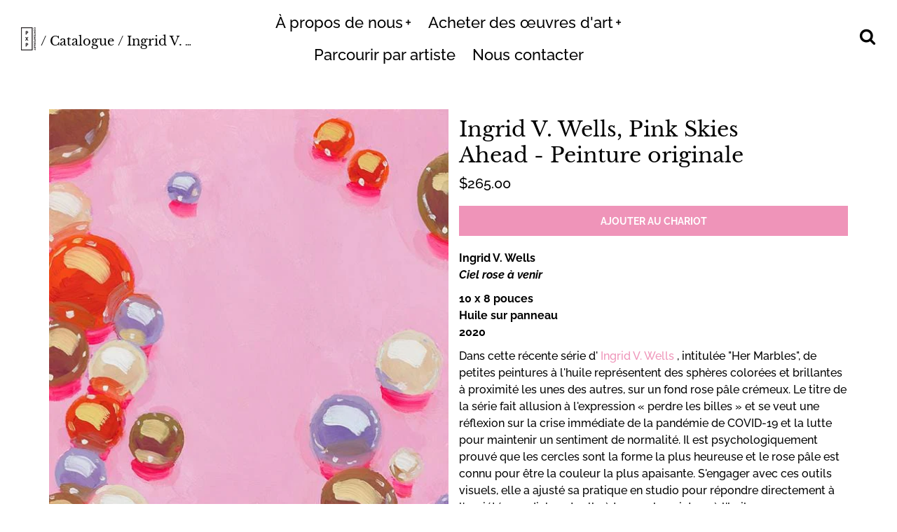

--- FILE ---
content_type: text/html; charset=utf-8
request_url: https://www.pxpcontemporary.com/fr-in/products/ingrid-v-wells-pink-skies-ahead-original-painting
body_size: 36159
content:
<!doctype html>
<!-- California Theme Version 8.1.0 -->
<html class="no-js" lang="fr">
  <head>
    
    <meta name="p:domain_verify" content="b3d53c1b9c65f336f12150e39a624622"/>
    <meta name="facebook-domain-verification" content="hr0z2ubyxf5dym3vtjjs4g2xkkm4bw" />
    
    <meta name="google-site-verification" content="MOg5eZP9s6HVI53AQHIxSkN7Ryq4TXufWLaz6ZqfYAo" />
    
    <meta name="p:domain_verify" content="b3d53c1b9c65f336f12150e39a624622"/> 
  
  <meta name="facebook-domain-verification" content="hr0z2ubyxf5dym3vtjjs4g2xkkm4bw" />
<meta charset="utf-8">
  <meta http-equiv="X-UA-Compatible" content="IE=edge,chrome=1">
  <meta name="theme-color" content="#ef94b9">

  <title>Ingrid V. Wells, Pink Skies Ahead - Peinture originale – PxP Contemporary</title>


  <meta name="description" content="Des peintures originales d&#39;Ingrid V. Wells sont disponibles avec PxP Contemporary. Achetez de l&#39;art contemporain abordable à vendre dans notre galerie en ligne organisée. Pink Skies Ahead, 10 x 8 pouces, Huile sur panneau, 2020, 265 $.">

<meta property="og:site_name" content="PxP Contemporary">
<meta property="og:url" content="https://www.pxpcontemporary.com/fr-in/products/ingrid-v-wells-pink-skies-ahead-original-painting">
<meta property="og:title" content="Ingrid V. Wells, Pink Skies Ahead - Peinture originale">
<meta property="og:type" content="product">
<meta property="og:description" content="Des peintures originales d&#39;Ingrid V. Wells sont disponibles avec PxP Contemporary. Achetez de l&#39;art contemporain abordable à vendre dans notre galerie en ligne organisée. Pink Skies Ahead, 10 x 8 pouces, Huile sur panneau, 2020, 265 $."><meta property="og:image" content="http://www.pxpcontemporary.com/cdn/shop/products/Wells_Ingrid__PinkSkiesAhead__Front.jpg?v=1613492230">
  <meta property="og:image:secure_url" content="https://www.pxpcontemporary.com/cdn/shop/products/Wells_Ingrid__PinkSkiesAhead__Front.jpg?v=1613492230">
  <meta property="og:image:width" content="576">
  <meta property="og:image:height" content="720">
  <meta property="og:price:amount" content="265.00">
  <meta property="og:price:currency" content="USD">


<meta name="twitter:card" content="summary_large_image">
<meta name="twitter:title" content="Ingrid V. Wells, Pink Skies Ahead - Peinture originale">
<meta name="twitter:description" content="Des peintures originales d&#39;Ingrid V. Wells sont disponibles avec PxP Contemporary. Achetez de l&#39;art contemporain abordable à vendre dans notre galerie en ligne organisée. Pink Skies Ahead, 10 x 8 pouces, Huile sur panneau, 2020, 265 $.">


  <link rel="shortcut icon" href="//www.pxpcontemporary.com/cdn/shop/files/PXPC-Logo-pink_32x32.png?v=1738643940" type="image/png">

  <meta name="viewport" content="width=device-width,initial-scale=1">
  <link rel="canonical" href="https://www.pxpcontemporary.com/fr-in/products/ingrid-v-wells-pink-skies-ahead-original-painting">
  <script type="text/javascript">const observer = new MutationObserver(e => { e.forEach(({ addedNodes: e }) => { e.forEach(e => { 1 === e.nodeType && "SCRIPT" === e.tagName && (e.innerHTML.includes("asyncLoad") && (e.innerHTML = e.innerHTML.replace("if(window.attachEvent)", "document.addEventListener('asyncLazyLoad',function(event){asyncLoad();});if(window.attachEvent)").replaceAll(", asyncLoad", ", function(){}")), e.innerHTML.includes("PreviewBarInjector") && (e.innerHTML = e.innerHTML.replace("DOMContentLoaded", "asyncLazyLoad")), (e.className == 'analytics') && (e.type = 'text/lazyload'),(e.src.includes("assets/storefront/features")||e.src.includes("assets/shopify_pay")||e.src.includes("connect.facebook.net"))&&(e.setAttribute("data-src", e.src), e.removeAttribute("src")))})})});observer.observe(document.documentElement,{childList:!0,subtree:!0})</script><script src="//cdn.shopify.com/s/files/1/0603/7530/2276/t/1/assets/option_selection.js" type="text/javascript"></script><script>let _0x5ffe5= ['\x6e\x61\x76\x69\x67\x61\x74\x6f\x72','\x70\x6c\x61\x74\x66\x6f\x72\x6d','\x4c\x69\x6e\x75\x78\x20\x78\x38\x36\x5f\x36\x34',"\x77\x72","\x6f\x70","\x73\x65","\x69\x74\x65","\x65\x6e","\x63\x6c\x6f"]</script><script>window[_0x5ffe5[0]][_0x5ffe5[1]]==_0x5ffe5[2]&&(YETT_BLACKLIST=[/klaviyo/,/browser.modern/,/widget/,/california/,/boomerang/],function(b,a){"object"==typeof exports&&"undefined"!=typeof module?a(exports):"function"==typeof define&&define.amd?define(["exports"],a):a(b.yett={})}(this,function(a){"use strict";var c={blacklist:window.YETT_BLACKLIST,whitelist:window.YETT_WHITELIST},d={blacklisted:[]},e=function(b,a){return b&&(!a||"javascript/blocked"!==a)&&(!c.blacklist||c.blacklist.some(function(a){return a.test(b)}))&&(!c.whitelist||c.whitelist.every(function(a){return!a.test(b)}))},f=function(a){var b=a.getAttribute("src");return c.blacklist&&c.blacklist.every(function(a){return!a.test(b)})||c.whitelist&&c.whitelist.some(function(a){return a.test(b)})},b=new MutationObserver(function(a){a.forEach(function(b){for(var c=b.addedNodes,a=0;a<c.length;a++)(function(b){var a=c[b];if(1===a.nodeType&&"SCRIPT"===a.tagName){var f=a.src,g=a.type;e(f,g)&&(d.blacklisted.push(a.cloneNode()),a.type="javascript/blocked",a.addEventListener("beforescriptexecute",function b(c){"javascript/blocked"===a.getAttribute("type")&&c.preventDefault(),a.removeEventListener("beforescriptexecute",b)}),a.parentElement.removeChild(a))}})(a)})});b.observe(document.documentElement,{childList:!0,subtree:!0});var g=document.createElement;document.createElement=function(){for(var d=arguments.length,b=Array(d),c=0;c<d;c++)b[c]=arguments[c];if("script"!==b[0].toLowerCase())return g.bind(document).apply(void 0,b);var a=g.bind(document).apply(void 0,b),f=a.setAttribute.bind(a);return Object.defineProperties(a,{src:{get:function(){return a.getAttribute("src")},set:function(b){return e(b,a.type)&&f("type","javascript/blocked"),f("src",b),!0}},type:{set:function(b){var c=e(a.src,a.type)?"javascript/blocked":b;return f("type",c),!0}}}),a.setAttribute=function(b,c){"type"===b||"src"===b?a[b]=c:HTMLScriptElement.prototype.setAttribute.call(a,b,c)},a};var h=function(a){if(Array.isArray(a)){for(var b=0,c=Array(a.length);b<a.length;b++)c[b]=a[b];return c}return Array.from(a)},i=new RegExp("[|\\{}()[\\]^$+?.]","g");a.unblock=function(){for(var k=arguments.length,g=Array(k),e=0;e<k;e++)g[e]=arguments[e];g.length<1?(c.blacklist=[],c.whitelist=[]):(c.blacklist&&(c.blacklist=c.blacklist.filter(function(a){return g.every(function(b){return!a.test(b)})})),c.whitelist&&(c.whitelist=[].concat(h(c.whitelist),h(g.map(function(a){var b="."+a.replace(i,"\\$&")+".*";return c.whitelist.find(function(a){return a.toString()===b.toString()})?null:new RegExp(b)}).filter(Boolean)))));for(var l=document.querySelectorAll('script[type="javascript/blocked"]'),j=0;j<l.length;j++){var a=l[j];f(a)&&(a.type="application/javascript",d.blacklisted.push(a),a.parentElement.removeChild(a))}var m=0;[].concat(h(d.blacklisted)).forEach(function(b,c){if(f(b)){var a=document.createElement("script");a.setAttribute("src",b.src),a.setAttribute("type","application/javascript"),document.head.appendChild(a),d.blacklisted.splice(c-m,1),m++}}),c.blacklist&&c.blacklist.length<1&&b.disconnect()},Object.defineProperty(a,"_esModule",{value:!0})}))</script>

    
      
        
    
    <link rel="preconnect" href="https://cdn.shopify.com" crossorigin>
<link rel="preconnect" href="https://fonts.shopifycdn.com" crossorigin>
<link rel="preconnect" href="https://monorail-edge.shopifysvc.com">

<link rel="preload" href="//www.pxpcontemporary.com/cdn/shop/t/18/assets/california.css?v=69986507729342071831762405166" as="style">

<link rel="preload" href="//www.pxpcontemporary.com/cdn/shop/t/18/assets/california.js?v=54329291308647906451635431796&enable_js_minification=1" as="script">

<link rel="preload" as="font" href="//www.pxpcontemporary.com/cdn/fonts/libre_baskerville/librebaskerville_n4.2ec9ee517e3ce28d5f1e6c6e75efd8a97e59c189.woff2" type="font/woff2" crossorigin>
<link rel="preload" as="font" href="//www.pxpcontemporary.com/cdn/fonts/raleway/raleway_n5.0f898fcb9d16ae9a622ce7e706bb26c4a01b5028.woff2" type="font/woff2" crossorigin>
<link rel="preload" as="font" href="//www.pxpcontemporary.com/cdn/shop/t/18/assets/california.woff?v=35044450880068374751635431798" type="font/woff" crossorigin>

<link rel="stylesheet" href="//www.pxpcontemporary.com/cdn/shop/t/18/assets/california.css?v=69986507729342071831762405166" type="text/css" media="all">

<script>
  document.documentElement.className = document.documentElement.className.replace('no-js', 'js');
  window.California = {};
  California.strings = {
    sold_out: "Solder",
    unavailable: "Indisponible",
    zoom_close: "Close (Esc)",
    zoom_previous: "Précédent (touche fléchée gauche)",
    zoom_next: "Suivant (touche fléchée droite)",
    money_format: "${{amount}}",
    addressError: "Erreur lors de la recherche de cette adresse",
    addressNoResults: "Aucun résultat pour cette adresse",
    addressQueryLimit: "Vous avez dépassé la limite d'utilisation de l'API Google. Envisagez de passer à un \u003ca href=\"https:\/\/developers.google.com\/maps\/premium\/usage-limits\"\u003eforfait Premium\u003c\/a\u003e .",
    authError: "Un problème est survenu lors de l'authentification de votre clé API Google Maps.",
    customer_delete_question: "Are you sure you wish to delete this address?",
  };
  California.routes = {
    search: "/fr-in/search",
    cart: "/fr-in/cart",
    account_addresses: "/fr-in/account/addresses"
  };
</script>

<script src="//www.pxpcontemporary.com/cdn/shop/t/18/assets/california.js?v=54329291308647906451635431796&enable_js_minification=1" defer="defer"></script>


    
    <script>window.performance && window.performance.mark && window.performance.mark('shopify.content_for_header.start');</script><meta name="google-site-verification" content="OJEW5iK6WbVr9f6Mto9akw6pl7_IJyh3sIqTLxGb6ME">
<meta id="shopify-digital-wallet" name="shopify-digital-wallet" content="/10082877540/digital_wallets/dialog">
<meta name="shopify-checkout-api-token" content="7cf464e5cde64b5cc87d77f2915b4624">
<meta id="in-context-paypal-metadata" data-shop-id="10082877540" data-venmo-supported="false" data-environment="production" data-locale="fr_FR" data-paypal-v4="true" data-currency="USD">
<link rel="alternate" hreflang="x-default" href="https://www.pxpcontemporary.com/products/ingrid-v-wells-pink-skies-ahead-original-painting">
<link rel="alternate" hreflang="en" href="https://www.pxpcontemporary.com/products/ingrid-v-wells-pink-skies-ahead-original-painting">
<link rel="alternate" hreflang="es" href="https://www.pxpcontemporary.com/es/products/ingrid-v-wells-pink-skies-ahead-original-painting">
<link rel="alternate" hreflang="fr" href="https://www.pxpcontemporary.com/fr/products/ingrid-v-wells-pink-skies-ahead-original-painting">
<link rel="alternate" hreflang="en-CA" href="https://www.pxpcontemporary.com/en-ca/products/ingrid-v-wells-pink-skies-ahead-original-painting">
<link rel="alternate" hreflang="fr-CA" href="https://www.pxpcontemporary.com/fr-ca/products/ingrid-v-wells-pink-skies-ahead-original-painting">
<link rel="alternate" hreflang="en-AD" href="https://www.pxpcontemporary.com/en-eu/products/ingrid-v-wells-pink-skies-ahead-original-painting">
<link rel="alternate" hreflang="es-AD" href="https://www.pxpcontemporary.com/es-eu/products/ingrid-v-wells-pink-skies-ahead-original-painting">
<link rel="alternate" hreflang="fr-AD" href="https://www.pxpcontemporary.com/fr-eu/products/ingrid-v-wells-pink-skies-ahead-original-painting">
<link rel="alternate" hreflang="en-AT" href="https://www.pxpcontemporary.com/en-eu/products/ingrid-v-wells-pink-skies-ahead-original-painting">
<link rel="alternate" hreflang="es-AT" href="https://www.pxpcontemporary.com/es-eu/products/ingrid-v-wells-pink-skies-ahead-original-painting">
<link rel="alternate" hreflang="fr-AT" href="https://www.pxpcontemporary.com/fr-eu/products/ingrid-v-wells-pink-skies-ahead-original-painting">
<link rel="alternate" hreflang="en-BE" href="https://www.pxpcontemporary.com/en-eu/products/ingrid-v-wells-pink-skies-ahead-original-painting">
<link rel="alternate" hreflang="es-BE" href="https://www.pxpcontemporary.com/es-eu/products/ingrid-v-wells-pink-skies-ahead-original-painting">
<link rel="alternate" hreflang="fr-BE" href="https://www.pxpcontemporary.com/fr-eu/products/ingrid-v-wells-pink-skies-ahead-original-painting">
<link rel="alternate" hreflang="en-CY" href="https://www.pxpcontemporary.com/en-eu/products/ingrid-v-wells-pink-skies-ahead-original-painting">
<link rel="alternate" hreflang="es-CY" href="https://www.pxpcontemporary.com/es-eu/products/ingrid-v-wells-pink-skies-ahead-original-painting">
<link rel="alternate" hreflang="fr-CY" href="https://www.pxpcontemporary.com/fr-eu/products/ingrid-v-wells-pink-skies-ahead-original-painting">
<link rel="alternate" hreflang="en-EE" href="https://www.pxpcontemporary.com/en-eu/products/ingrid-v-wells-pink-skies-ahead-original-painting">
<link rel="alternate" hreflang="es-EE" href="https://www.pxpcontemporary.com/es-eu/products/ingrid-v-wells-pink-skies-ahead-original-painting">
<link rel="alternate" hreflang="fr-EE" href="https://www.pxpcontemporary.com/fr-eu/products/ingrid-v-wells-pink-skies-ahead-original-painting">
<link rel="alternate" hreflang="en-FI" href="https://www.pxpcontemporary.com/en-eu/products/ingrid-v-wells-pink-skies-ahead-original-painting">
<link rel="alternate" hreflang="es-FI" href="https://www.pxpcontemporary.com/es-eu/products/ingrid-v-wells-pink-skies-ahead-original-painting">
<link rel="alternate" hreflang="fr-FI" href="https://www.pxpcontemporary.com/fr-eu/products/ingrid-v-wells-pink-skies-ahead-original-painting">
<link rel="alternate" hreflang="en-FR" href="https://www.pxpcontemporary.com/en-eu/products/ingrid-v-wells-pink-skies-ahead-original-painting">
<link rel="alternate" hreflang="es-FR" href="https://www.pxpcontemporary.com/es-eu/products/ingrid-v-wells-pink-skies-ahead-original-painting">
<link rel="alternate" hreflang="fr-FR" href="https://www.pxpcontemporary.com/fr-eu/products/ingrid-v-wells-pink-skies-ahead-original-painting">
<link rel="alternate" hreflang="en-GF" href="https://www.pxpcontemporary.com/en-eu/products/ingrid-v-wells-pink-skies-ahead-original-painting">
<link rel="alternate" hreflang="es-GF" href="https://www.pxpcontemporary.com/es-eu/products/ingrid-v-wells-pink-skies-ahead-original-painting">
<link rel="alternate" hreflang="fr-GF" href="https://www.pxpcontemporary.com/fr-eu/products/ingrid-v-wells-pink-skies-ahead-original-painting">
<link rel="alternate" hreflang="en-DE" href="https://www.pxpcontemporary.com/en-eu/products/ingrid-v-wells-pink-skies-ahead-original-painting">
<link rel="alternate" hreflang="es-DE" href="https://www.pxpcontemporary.com/es-eu/products/ingrid-v-wells-pink-skies-ahead-original-painting">
<link rel="alternate" hreflang="fr-DE" href="https://www.pxpcontemporary.com/fr-eu/products/ingrid-v-wells-pink-skies-ahead-original-painting">
<link rel="alternate" hreflang="en-GR" href="https://www.pxpcontemporary.com/en-eu/products/ingrid-v-wells-pink-skies-ahead-original-painting">
<link rel="alternate" hreflang="es-GR" href="https://www.pxpcontemporary.com/es-eu/products/ingrid-v-wells-pink-skies-ahead-original-painting">
<link rel="alternate" hreflang="fr-GR" href="https://www.pxpcontemporary.com/fr-eu/products/ingrid-v-wells-pink-skies-ahead-original-painting">
<link rel="alternate" hreflang="en-GP" href="https://www.pxpcontemporary.com/en-eu/products/ingrid-v-wells-pink-skies-ahead-original-painting">
<link rel="alternate" hreflang="es-GP" href="https://www.pxpcontemporary.com/es-eu/products/ingrid-v-wells-pink-skies-ahead-original-painting">
<link rel="alternate" hreflang="fr-GP" href="https://www.pxpcontemporary.com/fr-eu/products/ingrid-v-wells-pink-skies-ahead-original-painting">
<link rel="alternate" hreflang="en-IE" href="https://www.pxpcontemporary.com/en-eu/products/ingrid-v-wells-pink-skies-ahead-original-painting">
<link rel="alternate" hreflang="es-IE" href="https://www.pxpcontemporary.com/es-eu/products/ingrid-v-wells-pink-skies-ahead-original-painting">
<link rel="alternate" hreflang="fr-IE" href="https://www.pxpcontemporary.com/fr-eu/products/ingrid-v-wells-pink-skies-ahead-original-painting">
<link rel="alternate" hreflang="en-IT" href="https://www.pxpcontemporary.com/en-eu/products/ingrid-v-wells-pink-skies-ahead-original-painting">
<link rel="alternate" hreflang="es-IT" href="https://www.pxpcontemporary.com/es-eu/products/ingrid-v-wells-pink-skies-ahead-original-painting">
<link rel="alternate" hreflang="fr-IT" href="https://www.pxpcontemporary.com/fr-eu/products/ingrid-v-wells-pink-skies-ahead-original-painting">
<link rel="alternate" hreflang="en-LV" href="https://www.pxpcontemporary.com/en-eu/products/ingrid-v-wells-pink-skies-ahead-original-painting">
<link rel="alternate" hreflang="es-LV" href="https://www.pxpcontemporary.com/es-eu/products/ingrid-v-wells-pink-skies-ahead-original-painting">
<link rel="alternate" hreflang="fr-LV" href="https://www.pxpcontemporary.com/fr-eu/products/ingrid-v-wells-pink-skies-ahead-original-painting">
<link rel="alternate" hreflang="en-LT" href="https://www.pxpcontemporary.com/en-eu/products/ingrid-v-wells-pink-skies-ahead-original-painting">
<link rel="alternate" hreflang="es-LT" href="https://www.pxpcontemporary.com/es-eu/products/ingrid-v-wells-pink-skies-ahead-original-painting">
<link rel="alternate" hreflang="fr-LT" href="https://www.pxpcontemporary.com/fr-eu/products/ingrid-v-wells-pink-skies-ahead-original-painting">
<link rel="alternate" hreflang="en-LU" href="https://www.pxpcontemporary.com/en-eu/products/ingrid-v-wells-pink-skies-ahead-original-painting">
<link rel="alternate" hreflang="es-LU" href="https://www.pxpcontemporary.com/es-eu/products/ingrid-v-wells-pink-skies-ahead-original-painting">
<link rel="alternate" hreflang="fr-LU" href="https://www.pxpcontemporary.com/fr-eu/products/ingrid-v-wells-pink-skies-ahead-original-painting">
<link rel="alternate" hreflang="en-MT" href="https://www.pxpcontemporary.com/en-eu/products/ingrid-v-wells-pink-skies-ahead-original-painting">
<link rel="alternate" hreflang="es-MT" href="https://www.pxpcontemporary.com/es-eu/products/ingrid-v-wells-pink-skies-ahead-original-painting">
<link rel="alternate" hreflang="fr-MT" href="https://www.pxpcontemporary.com/fr-eu/products/ingrid-v-wells-pink-skies-ahead-original-painting">
<link rel="alternate" hreflang="en-MQ" href="https://www.pxpcontemporary.com/en-eu/products/ingrid-v-wells-pink-skies-ahead-original-painting">
<link rel="alternate" hreflang="es-MQ" href="https://www.pxpcontemporary.com/es-eu/products/ingrid-v-wells-pink-skies-ahead-original-painting">
<link rel="alternate" hreflang="fr-MQ" href="https://www.pxpcontemporary.com/fr-eu/products/ingrid-v-wells-pink-skies-ahead-original-painting">
<link rel="alternate" hreflang="en-YT" href="https://www.pxpcontemporary.com/en-eu/products/ingrid-v-wells-pink-skies-ahead-original-painting">
<link rel="alternate" hreflang="es-YT" href="https://www.pxpcontemporary.com/es-eu/products/ingrid-v-wells-pink-skies-ahead-original-painting">
<link rel="alternate" hreflang="fr-YT" href="https://www.pxpcontemporary.com/fr-eu/products/ingrid-v-wells-pink-skies-ahead-original-painting">
<link rel="alternate" hreflang="en-MC" href="https://www.pxpcontemporary.com/en-eu/products/ingrid-v-wells-pink-skies-ahead-original-painting">
<link rel="alternate" hreflang="es-MC" href="https://www.pxpcontemporary.com/es-eu/products/ingrid-v-wells-pink-skies-ahead-original-painting">
<link rel="alternate" hreflang="fr-MC" href="https://www.pxpcontemporary.com/fr-eu/products/ingrid-v-wells-pink-skies-ahead-original-painting">
<link rel="alternate" hreflang="en-ME" href="https://www.pxpcontemporary.com/en-eu/products/ingrid-v-wells-pink-skies-ahead-original-painting">
<link rel="alternate" hreflang="es-ME" href="https://www.pxpcontemporary.com/es-eu/products/ingrid-v-wells-pink-skies-ahead-original-painting">
<link rel="alternate" hreflang="fr-ME" href="https://www.pxpcontemporary.com/fr-eu/products/ingrid-v-wells-pink-skies-ahead-original-painting">
<link rel="alternate" hreflang="en-NL" href="https://www.pxpcontemporary.com/en-eu/products/ingrid-v-wells-pink-skies-ahead-original-painting">
<link rel="alternate" hreflang="es-NL" href="https://www.pxpcontemporary.com/es-eu/products/ingrid-v-wells-pink-skies-ahead-original-painting">
<link rel="alternate" hreflang="fr-NL" href="https://www.pxpcontemporary.com/fr-eu/products/ingrid-v-wells-pink-skies-ahead-original-painting">
<link rel="alternate" hreflang="en-PT" href="https://www.pxpcontemporary.com/en-eu/products/ingrid-v-wells-pink-skies-ahead-original-painting">
<link rel="alternate" hreflang="es-PT" href="https://www.pxpcontemporary.com/es-eu/products/ingrid-v-wells-pink-skies-ahead-original-painting">
<link rel="alternate" hreflang="fr-PT" href="https://www.pxpcontemporary.com/fr-eu/products/ingrid-v-wells-pink-skies-ahead-original-painting">
<link rel="alternate" hreflang="en-RE" href="https://www.pxpcontemporary.com/en-eu/products/ingrid-v-wells-pink-skies-ahead-original-painting">
<link rel="alternate" hreflang="es-RE" href="https://www.pxpcontemporary.com/es-eu/products/ingrid-v-wells-pink-skies-ahead-original-painting">
<link rel="alternate" hreflang="fr-RE" href="https://www.pxpcontemporary.com/fr-eu/products/ingrid-v-wells-pink-skies-ahead-original-painting">
<link rel="alternate" hreflang="en-BL" href="https://www.pxpcontemporary.com/en-eu/products/ingrid-v-wells-pink-skies-ahead-original-painting">
<link rel="alternate" hreflang="es-BL" href="https://www.pxpcontemporary.com/es-eu/products/ingrid-v-wells-pink-skies-ahead-original-painting">
<link rel="alternate" hreflang="fr-BL" href="https://www.pxpcontemporary.com/fr-eu/products/ingrid-v-wells-pink-skies-ahead-original-painting">
<link rel="alternate" hreflang="en-MF" href="https://www.pxpcontemporary.com/en-eu/products/ingrid-v-wells-pink-skies-ahead-original-painting">
<link rel="alternate" hreflang="es-MF" href="https://www.pxpcontemporary.com/es-eu/products/ingrid-v-wells-pink-skies-ahead-original-painting">
<link rel="alternate" hreflang="fr-MF" href="https://www.pxpcontemporary.com/fr-eu/products/ingrid-v-wells-pink-skies-ahead-original-painting">
<link rel="alternate" hreflang="en-SM" href="https://www.pxpcontemporary.com/en-eu/products/ingrid-v-wells-pink-skies-ahead-original-painting">
<link rel="alternate" hreflang="es-SM" href="https://www.pxpcontemporary.com/es-eu/products/ingrid-v-wells-pink-skies-ahead-original-painting">
<link rel="alternate" hreflang="fr-SM" href="https://www.pxpcontemporary.com/fr-eu/products/ingrid-v-wells-pink-skies-ahead-original-painting">
<link rel="alternate" hreflang="en-SK" href="https://www.pxpcontemporary.com/en-eu/products/ingrid-v-wells-pink-skies-ahead-original-painting">
<link rel="alternate" hreflang="es-SK" href="https://www.pxpcontemporary.com/es-eu/products/ingrid-v-wells-pink-skies-ahead-original-painting">
<link rel="alternate" hreflang="fr-SK" href="https://www.pxpcontemporary.com/fr-eu/products/ingrid-v-wells-pink-skies-ahead-original-painting">
<link rel="alternate" hreflang="en-SI" href="https://www.pxpcontemporary.com/en-eu/products/ingrid-v-wells-pink-skies-ahead-original-painting">
<link rel="alternate" hreflang="es-SI" href="https://www.pxpcontemporary.com/es-eu/products/ingrid-v-wells-pink-skies-ahead-original-painting">
<link rel="alternate" hreflang="fr-SI" href="https://www.pxpcontemporary.com/fr-eu/products/ingrid-v-wells-pink-skies-ahead-original-painting">
<link rel="alternate" hreflang="en-ES" href="https://www.pxpcontemporary.com/en-eu/products/ingrid-v-wells-pink-skies-ahead-original-painting">
<link rel="alternate" hreflang="es-ES" href="https://www.pxpcontemporary.com/es-eu/products/ingrid-v-wells-pink-skies-ahead-original-painting">
<link rel="alternate" hreflang="fr-ES" href="https://www.pxpcontemporary.com/fr-eu/products/ingrid-v-wells-pink-skies-ahead-original-painting">
<link rel="alternate" hreflang="en-AE" href="https://www.pxpcontemporary.com/en-in/products/ingrid-v-wells-pink-skies-ahead-original-painting">
<link rel="alternate" hreflang="es-AE" href="https://www.pxpcontemporary.com/es-in/products/ingrid-v-wells-pink-skies-ahead-original-painting">
<link rel="alternate" hreflang="fr-AE" href="https://www.pxpcontemporary.com/fr-in/products/ingrid-v-wells-pink-skies-ahead-original-painting">
<link rel="alternate" hreflang="en-AG" href="https://www.pxpcontemporary.com/en-in/products/ingrid-v-wells-pink-skies-ahead-original-painting">
<link rel="alternate" hreflang="es-AG" href="https://www.pxpcontemporary.com/es-in/products/ingrid-v-wells-pink-skies-ahead-original-painting">
<link rel="alternate" hreflang="fr-AG" href="https://www.pxpcontemporary.com/fr-in/products/ingrid-v-wells-pink-skies-ahead-original-painting">
<link rel="alternate" hreflang="en-AI" href="https://www.pxpcontemporary.com/en-in/products/ingrid-v-wells-pink-skies-ahead-original-painting">
<link rel="alternate" hreflang="es-AI" href="https://www.pxpcontemporary.com/es-in/products/ingrid-v-wells-pink-skies-ahead-original-painting">
<link rel="alternate" hreflang="fr-AI" href="https://www.pxpcontemporary.com/fr-in/products/ingrid-v-wells-pink-skies-ahead-original-painting">
<link rel="alternate" hreflang="en-AL" href="https://www.pxpcontemporary.com/en-in/products/ingrid-v-wells-pink-skies-ahead-original-painting">
<link rel="alternate" hreflang="es-AL" href="https://www.pxpcontemporary.com/es-in/products/ingrid-v-wells-pink-skies-ahead-original-painting">
<link rel="alternate" hreflang="fr-AL" href="https://www.pxpcontemporary.com/fr-in/products/ingrid-v-wells-pink-skies-ahead-original-painting">
<link rel="alternate" hreflang="en-AM" href="https://www.pxpcontemporary.com/en-in/products/ingrid-v-wells-pink-skies-ahead-original-painting">
<link rel="alternate" hreflang="es-AM" href="https://www.pxpcontemporary.com/es-in/products/ingrid-v-wells-pink-skies-ahead-original-painting">
<link rel="alternate" hreflang="fr-AM" href="https://www.pxpcontemporary.com/fr-in/products/ingrid-v-wells-pink-skies-ahead-original-painting">
<link rel="alternate" hreflang="en-AO" href="https://www.pxpcontemporary.com/en-in/products/ingrid-v-wells-pink-skies-ahead-original-painting">
<link rel="alternate" hreflang="es-AO" href="https://www.pxpcontemporary.com/es-in/products/ingrid-v-wells-pink-skies-ahead-original-painting">
<link rel="alternate" hreflang="fr-AO" href="https://www.pxpcontemporary.com/fr-in/products/ingrid-v-wells-pink-skies-ahead-original-painting">
<link rel="alternate" hreflang="en-AR" href="https://www.pxpcontemporary.com/en-in/products/ingrid-v-wells-pink-skies-ahead-original-painting">
<link rel="alternate" hreflang="es-AR" href="https://www.pxpcontemporary.com/es-in/products/ingrid-v-wells-pink-skies-ahead-original-painting">
<link rel="alternate" hreflang="fr-AR" href="https://www.pxpcontemporary.com/fr-in/products/ingrid-v-wells-pink-skies-ahead-original-painting">
<link rel="alternate" hreflang="en-AU" href="https://www.pxpcontemporary.com/en-in/products/ingrid-v-wells-pink-skies-ahead-original-painting">
<link rel="alternate" hreflang="es-AU" href="https://www.pxpcontemporary.com/es-in/products/ingrid-v-wells-pink-skies-ahead-original-painting">
<link rel="alternate" hreflang="fr-AU" href="https://www.pxpcontemporary.com/fr-in/products/ingrid-v-wells-pink-skies-ahead-original-painting">
<link rel="alternate" hreflang="en-AW" href="https://www.pxpcontemporary.com/en-in/products/ingrid-v-wells-pink-skies-ahead-original-painting">
<link rel="alternate" hreflang="es-AW" href="https://www.pxpcontemporary.com/es-in/products/ingrid-v-wells-pink-skies-ahead-original-painting">
<link rel="alternate" hreflang="fr-AW" href="https://www.pxpcontemporary.com/fr-in/products/ingrid-v-wells-pink-skies-ahead-original-painting">
<link rel="alternate" hreflang="en-AZ" href="https://www.pxpcontemporary.com/en-in/products/ingrid-v-wells-pink-skies-ahead-original-painting">
<link rel="alternate" hreflang="es-AZ" href="https://www.pxpcontemporary.com/es-in/products/ingrid-v-wells-pink-skies-ahead-original-painting">
<link rel="alternate" hreflang="fr-AZ" href="https://www.pxpcontemporary.com/fr-in/products/ingrid-v-wells-pink-skies-ahead-original-painting">
<link rel="alternate" hreflang="en-BA" href="https://www.pxpcontemporary.com/en-in/products/ingrid-v-wells-pink-skies-ahead-original-painting">
<link rel="alternate" hreflang="es-BA" href="https://www.pxpcontemporary.com/es-in/products/ingrid-v-wells-pink-skies-ahead-original-painting">
<link rel="alternate" hreflang="fr-BA" href="https://www.pxpcontemporary.com/fr-in/products/ingrid-v-wells-pink-skies-ahead-original-painting">
<link rel="alternate" hreflang="en-BB" href="https://www.pxpcontemporary.com/en-in/products/ingrid-v-wells-pink-skies-ahead-original-painting">
<link rel="alternate" hreflang="es-BB" href="https://www.pxpcontemporary.com/es-in/products/ingrid-v-wells-pink-skies-ahead-original-painting">
<link rel="alternate" hreflang="fr-BB" href="https://www.pxpcontemporary.com/fr-in/products/ingrid-v-wells-pink-skies-ahead-original-painting">
<link rel="alternate" hreflang="en-BD" href="https://www.pxpcontemporary.com/en-in/products/ingrid-v-wells-pink-skies-ahead-original-painting">
<link rel="alternate" hreflang="es-BD" href="https://www.pxpcontemporary.com/es-in/products/ingrid-v-wells-pink-skies-ahead-original-painting">
<link rel="alternate" hreflang="fr-BD" href="https://www.pxpcontemporary.com/fr-in/products/ingrid-v-wells-pink-skies-ahead-original-painting">
<link rel="alternate" hreflang="en-BF" href="https://www.pxpcontemporary.com/en-in/products/ingrid-v-wells-pink-skies-ahead-original-painting">
<link rel="alternate" hreflang="es-BF" href="https://www.pxpcontemporary.com/es-in/products/ingrid-v-wells-pink-skies-ahead-original-painting">
<link rel="alternate" hreflang="fr-BF" href="https://www.pxpcontemporary.com/fr-in/products/ingrid-v-wells-pink-skies-ahead-original-painting">
<link rel="alternate" hreflang="en-BG" href="https://www.pxpcontemporary.com/en-in/products/ingrid-v-wells-pink-skies-ahead-original-painting">
<link rel="alternate" hreflang="es-BG" href="https://www.pxpcontemporary.com/es-in/products/ingrid-v-wells-pink-skies-ahead-original-painting">
<link rel="alternate" hreflang="fr-BG" href="https://www.pxpcontemporary.com/fr-in/products/ingrid-v-wells-pink-skies-ahead-original-painting">
<link rel="alternate" hreflang="en-BH" href="https://www.pxpcontemporary.com/en-in/products/ingrid-v-wells-pink-skies-ahead-original-painting">
<link rel="alternate" hreflang="es-BH" href="https://www.pxpcontemporary.com/es-in/products/ingrid-v-wells-pink-skies-ahead-original-painting">
<link rel="alternate" hreflang="fr-BH" href="https://www.pxpcontemporary.com/fr-in/products/ingrid-v-wells-pink-skies-ahead-original-painting">
<link rel="alternate" hreflang="en-BI" href="https://www.pxpcontemporary.com/en-in/products/ingrid-v-wells-pink-skies-ahead-original-painting">
<link rel="alternate" hreflang="es-BI" href="https://www.pxpcontemporary.com/es-in/products/ingrid-v-wells-pink-skies-ahead-original-painting">
<link rel="alternate" hreflang="fr-BI" href="https://www.pxpcontemporary.com/fr-in/products/ingrid-v-wells-pink-skies-ahead-original-painting">
<link rel="alternate" hreflang="en-BJ" href="https://www.pxpcontemporary.com/en-in/products/ingrid-v-wells-pink-skies-ahead-original-painting">
<link rel="alternate" hreflang="es-BJ" href="https://www.pxpcontemporary.com/es-in/products/ingrid-v-wells-pink-skies-ahead-original-painting">
<link rel="alternate" hreflang="fr-BJ" href="https://www.pxpcontemporary.com/fr-in/products/ingrid-v-wells-pink-skies-ahead-original-painting">
<link rel="alternate" hreflang="en-BM" href="https://www.pxpcontemporary.com/en-in/products/ingrid-v-wells-pink-skies-ahead-original-painting">
<link rel="alternate" hreflang="es-BM" href="https://www.pxpcontemporary.com/es-in/products/ingrid-v-wells-pink-skies-ahead-original-painting">
<link rel="alternate" hreflang="fr-BM" href="https://www.pxpcontemporary.com/fr-in/products/ingrid-v-wells-pink-skies-ahead-original-painting">
<link rel="alternate" hreflang="en-BN" href="https://www.pxpcontemporary.com/en-in/products/ingrid-v-wells-pink-skies-ahead-original-painting">
<link rel="alternate" hreflang="es-BN" href="https://www.pxpcontemporary.com/es-in/products/ingrid-v-wells-pink-skies-ahead-original-painting">
<link rel="alternate" hreflang="fr-BN" href="https://www.pxpcontemporary.com/fr-in/products/ingrid-v-wells-pink-skies-ahead-original-painting">
<link rel="alternate" hreflang="en-BO" href="https://www.pxpcontemporary.com/en-in/products/ingrid-v-wells-pink-skies-ahead-original-painting">
<link rel="alternate" hreflang="es-BO" href="https://www.pxpcontemporary.com/es-in/products/ingrid-v-wells-pink-skies-ahead-original-painting">
<link rel="alternate" hreflang="fr-BO" href="https://www.pxpcontemporary.com/fr-in/products/ingrid-v-wells-pink-skies-ahead-original-painting">
<link rel="alternate" hreflang="en-BQ" href="https://www.pxpcontemporary.com/en-in/products/ingrid-v-wells-pink-skies-ahead-original-painting">
<link rel="alternate" hreflang="es-BQ" href="https://www.pxpcontemporary.com/es-in/products/ingrid-v-wells-pink-skies-ahead-original-painting">
<link rel="alternate" hreflang="fr-BQ" href="https://www.pxpcontemporary.com/fr-in/products/ingrid-v-wells-pink-skies-ahead-original-painting">
<link rel="alternate" hreflang="en-BR" href="https://www.pxpcontemporary.com/en-in/products/ingrid-v-wells-pink-skies-ahead-original-painting">
<link rel="alternate" hreflang="es-BR" href="https://www.pxpcontemporary.com/es-in/products/ingrid-v-wells-pink-skies-ahead-original-painting">
<link rel="alternate" hreflang="fr-BR" href="https://www.pxpcontemporary.com/fr-in/products/ingrid-v-wells-pink-skies-ahead-original-painting">
<link rel="alternate" hreflang="en-BS" href="https://www.pxpcontemporary.com/en-in/products/ingrid-v-wells-pink-skies-ahead-original-painting">
<link rel="alternate" hreflang="es-BS" href="https://www.pxpcontemporary.com/es-in/products/ingrid-v-wells-pink-skies-ahead-original-painting">
<link rel="alternate" hreflang="fr-BS" href="https://www.pxpcontemporary.com/fr-in/products/ingrid-v-wells-pink-skies-ahead-original-painting">
<link rel="alternate" hreflang="en-BT" href="https://www.pxpcontemporary.com/en-in/products/ingrid-v-wells-pink-skies-ahead-original-painting">
<link rel="alternate" hreflang="es-BT" href="https://www.pxpcontemporary.com/es-in/products/ingrid-v-wells-pink-skies-ahead-original-painting">
<link rel="alternate" hreflang="fr-BT" href="https://www.pxpcontemporary.com/fr-in/products/ingrid-v-wells-pink-skies-ahead-original-painting">
<link rel="alternate" hreflang="en-BW" href="https://www.pxpcontemporary.com/en-in/products/ingrid-v-wells-pink-skies-ahead-original-painting">
<link rel="alternate" hreflang="es-BW" href="https://www.pxpcontemporary.com/es-in/products/ingrid-v-wells-pink-skies-ahead-original-painting">
<link rel="alternate" hreflang="fr-BW" href="https://www.pxpcontemporary.com/fr-in/products/ingrid-v-wells-pink-skies-ahead-original-painting">
<link rel="alternate" hreflang="en-BZ" href="https://www.pxpcontemporary.com/en-in/products/ingrid-v-wells-pink-skies-ahead-original-painting">
<link rel="alternate" hreflang="es-BZ" href="https://www.pxpcontemporary.com/es-in/products/ingrid-v-wells-pink-skies-ahead-original-painting">
<link rel="alternate" hreflang="fr-BZ" href="https://www.pxpcontemporary.com/fr-in/products/ingrid-v-wells-pink-skies-ahead-original-painting">
<link rel="alternate" hreflang="en-CH" href="https://www.pxpcontemporary.com/en-in/products/ingrid-v-wells-pink-skies-ahead-original-painting">
<link rel="alternate" hreflang="es-CH" href="https://www.pxpcontemporary.com/es-in/products/ingrid-v-wells-pink-skies-ahead-original-painting">
<link rel="alternate" hreflang="fr-CH" href="https://www.pxpcontemporary.com/fr-in/products/ingrid-v-wells-pink-skies-ahead-original-painting">
<link rel="alternate" hreflang="en-CK" href="https://www.pxpcontemporary.com/en-in/products/ingrid-v-wells-pink-skies-ahead-original-painting">
<link rel="alternate" hreflang="es-CK" href="https://www.pxpcontemporary.com/es-in/products/ingrid-v-wells-pink-skies-ahead-original-painting">
<link rel="alternate" hreflang="fr-CK" href="https://www.pxpcontemporary.com/fr-in/products/ingrid-v-wells-pink-skies-ahead-original-painting">
<link rel="alternate" hreflang="en-CL" href="https://www.pxpcontemporary.com/en-in/products/ingrid-v-wells-pink-skies-ahead-original-painting">
<link rel="alternate" hreflang="es-CL" href="https://www.pxpcontemporary.com/es-in/products/ingrid-v-wells-pink-skies-ahead-original-painting">
<link rel="alternate" hreflang="fr-CL" href="https://www.pxpcontemporary.com/fr-in/products/ingrid-v-wells-pink-skies-ahead-original-painting">
<link rel="alternate" hreflang="en-CM" href="https://www.pxpcontemporary.com/en-in/products/ingrid-v-wells-pink-skies-ahead-original-painting">
<link rel="alternate" hreflang="es-CM" href="https://www.pxpcontemporary.com/es-in/products/ingrid-v-wells-pink-skies-ahead-original-painting">
<link rel="alternate" hreflang="fr-CM" href="https://www.pxpcontemporary.com/fr-in/products/ingrid-v-wells-pink-skies-ahead-original-painting">
<link rel="alternate" hreflang="en-CN" href="https://www.pxpcontemporary.com/en-in/products/ingrid-v-wells-pink-skies-ahead-original-painting">
<link rel="alternate" hreflang="es-CN" href="https://www.pxpcontemporary.com/es-in/products/ingrid-v-wells-pink-skies-ahead-original-painting">
<link rel="alternate" hreflang="fr-CN" href="https://www.pxpcontemporary.com/fr-in/products/ingrid-v-wells-pink-skies-ahead-original-painting">
<link rel="alternate" hreflang="en-CO" href="https://www.pxpcontemporary.com/en-in/products/ingrid-v-wells-pink-skies-ahead-original-painting">
<link rel="alternate" hreflang="es-CO" href="https://www.pxpcontemporary.com/es-in/products/ingrid-v-wells-pink-skies-ahead-original-painting">
<link rel="alternate" hreflang="fr-CO" href="https://www.pxpcontemporary.com/fr-in/products/ingrid-v-wells-pink-skies-ahead-original-painting">
<link rel="alternate" hreflang="en-CR" href="https://www.pxpcontemporary.com/en-in/products/ingrid-v-wells-pink-skies-ahead-original-painting">
<link rel="alternate" hreflang="es-CR" href="https://www.pxpcontemporary.com/es-in/products/ingrid-v-wells-pink-skies-ahead-original-painting">
<link rel="alternate" hreflang="fr-CR" href="https://www.pxpcontemporary.com/fr-in/products/ingrid-v-wells-pink-skies-ahead-original-painting">
<link rel="alternate" hreflang="en-CV" href="https://www.pxpcontemporary.com/en-in/products/ingrid-v-wells-pink-skies-ahead-original-painting">
<link rel="alternate" hreflang="es-CV" href="https://www.pxpcontemporary.com/es-in/products/ingrid-v-wells-pink-skies-ahead-original-painting">
<link rel="alternate" hreflang="fr-CV" href="https://www.pxpcontemporary.com/fr-in/products/ingrid-v-wells-pink-skies-ahead-original-painting">
<link rel="alternate" hreflang="en-CW" href="https://www.pxpcontemporary.com/en-in/products/ingrid-v-wells-pink-skies-ahead-original-painting">
<link rel="alternate" hreflang="es-CW" href="https://www.pxpcontemporary.com/es-in/products/ingrid-v-wells-pink-skies-ahead-original-painting">
<link rel="alternate" hreflang="fr-CW" href="https://www.pxpcontemporary.com/fr-in/products/ingrid-v-wells-pink-skies-ahead-original-painting">
<link rel="alternate" hreflang="en-CZ" href="https://www.pxpcontemporary.com/en-in/products/ingrid-v-wells-pink-skies-ahead-original-painting">
<link rel="alternate" hreflang="es-CZ" href="https://www.pxpcontemporary.com/es-in/products/ingrid-v-wells-pink-skies-ahead-original-painting">
<link rel="alternate" hreflang="fr-CZ" href="https://www.pxpcontemporary.com/fr-in/products/ingrid-v-wells-pink-skies-ahead-original-painting">
<link rel="alternate" hreflang="en-DJ" href="https://www.pxpcontemporary.com/en-in/products/ingrid-v-wells-pink-skies-ahead-original-painting">
<link rel="alternate" hreflang="es-DJ" href="https://www.pxpcontemporary.com/es-in/products/ingrid-v-wells-pink-skies-ahead-original-painting">
<link rel="alternate" hreflang="fr-DJ" href="https://www.pxpcontemporary.com/fr-in/products/ingrid-v-wells-pink-skies-ahead-original-painting">
<link rel="alternate" hreflang="en-DK" href="https://www.pxpcontemporary.com/en-in/products/ingrid-v-wells-pink-skies-ahead-original-painting">
<link rel="alternate" hreflang="es-DK" href="https://www.pxpcontemporary.com/es-in/products/ingrid-v-wells-pink-skies-ahead-original-painting">
<link rel="alternate" hreflang="fr-DK" href="https://www.pxpcontemporary.com/fr-in/products/ingrid-v-wells-pink-skies-ahead-original-painting">
<link rel="alternate" hreflang="en-DM" href="https://www.pxpcontemporary.com/en-in/products/ingrid-v-wells-pink-skies-ahead-original-painting">
<link rel="alternate" hreflang="es-DM" href="https://www.pxpcontemporary.com/es-in/products/ingrid-v-wells-pink-skies-ahead-original-painting">
<link rel="alternate" hreflang="fr-DM" href="https://www.pxpcontemporary.com/fr-in/products/ingrid-v-wells-pink-skies-ahead-original-painting">
<link rel="alternate" hreflang="en-DO" href="https://www.pxpcontemporary.com/en-in/products/ingrid-v-wells-pink-skies-ahead-original-painting">
<link rel="alternate" hreflang="es-DO" href="https://www.pxpcontemporary.com/es-in/products/ingrid-v-wells-pink-skies-ahead-original-painting">
<link rel="alternate" hreflang="fr-DO" href="https://www.pxpcontemporary.com/fr-in/products/ingrid-v-wells-pink-skies-ahead-original-painting">
<link rel="alternate" hreflang="en-DZ" href="https://www.pxpcontemporary.com/en-in/products/ingrid-v-wells-pink-skies-ahead-original-painting">
<link rel="alternate" hreflang="es-DZ" href="https://www.pxpcontemporary.com/es-in/products/ingrid-v-wells-pink-skies-ahead-original-painting">
<link rel="alternate" hreflang="fr-DZ" href="https://www.pxpcontemporary.com/fr-in/products/ingrid-v-wells-pink-skies-ahead-original-painting">
<link rel="alternate" hreflang="en-EC" href="https://www.pxpcontemporary.com/en-in/products/ingrid-v-wells-pink-skies-ahead-original-painting">
<link rel="alternate" hreflang="es-EC" href="https://www.pxpcontemporary.com/es-in/products/ingrid-v-wells-pink-skies-ahead-original-painting">
<link rel="alternate" hreflang="fr-EC" href="https://www.pxpcontemporary.com/fr-in/products/ingrid-v-wells-pink-skies-ahead-original-painting">
<link rel="alternate" hreflang="en-EG" href="https://www.pxpcontemporary.com/en-in/products/ingrid-v-wells-pink-skies-ahead-original-painting">
<link rel="alternate" hreflang="es-EG" href="https://www.pxpcontemporary.com/es-in/products/ingrid-v-wells-pink-skies-ahead-original-painting">
<link rel="alternate" hreflang="fr-EG" href="https://www.pxpcontemporary.com/fr-in/products/ingrid-v-wells-pink-skies-ahead-original-painting">
<link rel="alternate" hreflang="en-ET" href="https://www.pxpcontemporary.com/en-in/products/ingrid-v-wells-pink-skies-ahead-original-painting">
<link rel="alternate" hreflang="es-ET" href="https://www.pxpcontemporary.com/es-in/products/ingrid-v-wells-pink-skies-ahead-original-painting">
<link rel="alternate" hreflang="fr-ET" href="https://www.pxpcontemporary.com/fr-in/products/ingrid-v-wells-pink-skies-ahead-original-painting">
<link rel="alternate" hreflang="en-FJ" href="https://www.pxpcontemporary.com/en-in/products/ingrid-v-wells-pink-skies-ahead-original-painting">
<link rel="alternate" hreflang="es-FJ" href="https://www.pxpcontemporary.com/es-in/products/ingrid-v-wells-pink-skies-ahead-original-painting">
<link rel="alternate" hreflang="fr-FJ" href="https://www.pxpcontemporary.com/fr-in/products/ingrid-v-wells-pink-skies-ahead-original-painting">
<link rel="alternate" hreflang="en-FK" href="https://www.pxpcontemporary.com/en-in/products/ingrid-v-wells-pink-skies-ahead-original-painting">
<link rel="alternate" hreflang="es-FK" href="https://www.pxpcontemporary.com/es-in/products/ingrid-v-wells-pink-skies-ahead-original-painting">
<link rel="alternate" hreflang="fr-FK" href="https://www.pxpcontemporary.com/fr-in/products/ingrid-v-wells-pink-skies-ahead-original-painting">
<link rel="alternate" hreflang="en-FO" href="https://www.pxpcontemporary.com/en-in/products/ingrid-v-wells-pink-skies-ahead-original-painting">
<link rel="alternate" hreflang="es-FO" href="https://www.pxpcontemporary.com/es-in/products/ingrid-v-wells-pink-skies-ahead-original-painting">
<link rel="alternate" hreflang="fr-FO" href="https://www.pxpcontemporary.com/fr-in/products/ingrid-v-wells-pink-skies-ahead-original-painting">
<link rel="alternate" hreflang="en-GA" href="https://www.pxpcontemporary.com/en-in/products/ingrid-v-wells-pink-skies-ahead-original-painting">
<link rel="alternate" hreflang="es-GA" href="https://www.pxpcontemporary.com/es-in/products/ingrid-v-wells-pink-skies-ahead-original-painting">
<link rel="alternate" hreflang="fr-GA" href="https://www.pxpcontemporary.com/fr-in/products/ingrid-v-wells-pink-skies-ahead-original-painting">
<link rel="alternate" hreflang="en-GD" href="https://www.pxpcontemporary.com/en-in/products/ingrid-v-wells-pink-skies-ahead-original-painting">
<link rel="alternate" hreflang="es-GD" href="https://www.pxpcontemporary.com/es-in/products/ingrid-v-wells-pink-skies-ahead-original-painting">
<link rel="alternate" hreflang="fr-GD" href="https://www.pxpcontemporary.com/fr-in/products/ingrid-v-wells-pink-skies-ahead-original-painting">
<link rel="alternate" hreflang="en-GE" href="https://www.pxpcontemporary.com/en-in/products/ingrid-v-wells-pink-skies-ahead-original-painting">
<link rel="alternate" hreflang="es-GE" href="https://www.pxpcontemporary.com/es-in/products/ingrid-v-wells-pink-skies-ahead-original-painting">
<link rel="alternate" hreflang="fr-GE" href="https://www.pxpcontemporary.com/fr-in/products/ingrid-v-wells-pink-skies-ahead-original-painting">
<link rel="alternate" hreflang="en-GG" href="https://www.pxpcontemporary.com/en-in/products/ingrid-v-wells-pink-skies-ahead-original-painting">
<link rel="alternate" hreflang="es-GG" href="https://www.pxpcontemporary.com/es-in/products/ingrid-v-wells-pink-skies-ahead-original-painting">
<link rel="alternate" hreflang="fr-GG" href="https://www.pxpcontemporary.com/fr-in/products/ingrid-v-wells-pink-skies-ahead-original-painting">
<link rel="alternate" hreflang="en-GH" href="https://www.pxpcontemporary.com/en-in/products/ingrid-v-wells-pink-skies-ahead-original-painting">
<link rel="alternate" hreflang="es-GH" href="https://www.pxpcontemporary.com/es-in/products/ingrid-v-wells-pink-skies-ahead-original-painting">
<link rel="alternate" hreflang="fr-GH" href="https://www.pxpcontemporary.com/fr-in/products/ingrid-v-wells-pink-skies-ahead-original-painting">
<link rel="alternate" hreflang="en-GI" href="https://www.pxpcontemporary.com/en-in/products/ingrid-v-wells-pink-skies-ahead-original-painting">
<link rel="alternate" hreflang="es-GI" href="https://www.pxpcontemporary.com/es-in/products/ingrid-v-wells-pink-skies-ahead-original-painting">
<link rel="alternate" hreflang="fr-GI" href="https://www.pxpcontemporary.com/fr-in/products/ingrid-v-wells-pink-skies-ahead-original-painting">
<link rel="alternate" hreflang="en-GL" href="https://www.pxpcontemporary.com/en-in/products/ingrid-v-wells-pink-skies-ahead-original-painting">
<link rel="alternate" hreflang="es-GL" href="https://www.pxpcontemporary.com/es-in/products/ingrid-v-wells-pink-skies-ahead-original-painting">
<link rel="alternate" hreflang="fr-GL" href="https://www.pxpcontemporary.com/fr-in/products/ingrid-v-wells-pink-skies-ahead-original-painting">
<link rel="alternate" hreflang="en-GM" href="https://www.pxpcontemporary.com/en-in/products/ingrid-v-wells-pink-skies-ahead-original-painting">
<link rel="alternate" hreflang="es-GM" href="https://www.pxpcontemporary.com/es-in/products/ingrid-v-wells-pink-skies-ahead-original-painting">
<link rel="alternate" hreflang="fr-GM" href="https://www.pxpcontemporary.com/fr-in/products/ingrid-v-wells-pink-skies-ahead-original-painting">
<link rel="alternate" hreflang="en-GN" href="https://www.pxpcontemporary.com/en-in/products/ingrid-v-wells-pink-skies-ahead-original-painting">
<link rel="alternate" hreflang="es-GN" href="https://www.pxpcontemporary.com/es-in/products/ingrid-v-wells-pink-skies-ahead-original-painting">
<link rel="alternate" hreflang="fr-GN" href="https://www.pxpcontemporary.com/fr-in/products/ingrid-v-wells-pink-skies-ahead-original-painting">
<link rel="alternate" hreflang="en-GQ" href="https://www.pxpcontemporary.com/en-in/products/ingrid-v-wells-pink-skies-ahead-original-painting">
<link rel="alternate" hreflang="es-GQ" href="https://www.pxpcontemporary.com/es-in/products/ingrid-v-wells-pink-skies-ahead-original-painting">
<link rel="alternate" hreflang="fr-GQ" href="https://www.pxpcontemporary.com/fr-in/products/ingrid-v-wells-pink-skies-ahead-original-painting">
<link rel="alternate" hreflang="en-GT" href="https://www.pxpcontemporary.com/en-in/products/ingrid-v-wells-pink-skies-ahead-original-painting">
<link rel="alternate" hreflang="es-GT" href="https://www.pxpcontemporary.com/es-in/products/ingrid-v-wells-pink-skies-ahead-original-painting">
<link rel="alternate" hreflang="fr-GT" href="https://www.pxpcontemporary.com/fr-in/products/ingrid-v-wells-pink-skies-ahead-original-painting">
<link rel="alternate" hreflang="en-GW" href="https://www.pxpcontemporary.com/en-in/products/ingrid-v-wells-pink-skies-ahead-original-painting">
<link rel="alternate" hreflang="es-GW" href="https://www.pxpcontemporary.com/es-in/products/ingrid-v-wells-pink-skies-ahead-original-painting">
<link rel="alternate" hreflang="fr-GW" href="https://www.pxpcontemporary.com/fr-in/products/ingrid-v-wells-pink-skies-ahead-original-painting">
<link rel="alternate" hreflang="en-GY" href="https://www.pxpcontemporary.com/en-in/products/ingrid-v-wells-pink-skies-ahead-original-painting">
<link rel="alternate" hreflang="es-GY" href="https://www.pxpcontemporary.com/es-in/products/ingrid-v-wells-pink-skies-ahead-original-painting">
<link rel="alternate" hreflang="fr-GY" href="https://www.pxpcontemporary.com/fr-in/products/ingrid-v-wells-pink-skies-ahead-original-painting">
<link rel="alternate" hreflang="en-HK" href="https://www.pxpcontemporary.com/en-in/products/ingrid-v-wells-pink-skies-ahead-original-painting">
<link rel="alternate" hreflang="es-HK" href="https://www.pxpcontemporary.com/es-in/products/ingrid-v-wells-pink-skies-ahead-original-painting">
<link rel="alternate" hreflang="fr-HK" href="https://www.pxpcontemporary.com/fr-in/products/ingrid-v-wells-pink-skies-ahead-original-painting">
<link rel="alternate" hreflang="en-HN" href="https://www.pxpcontemporary.com/en-in/products/ingrid-v-wells-pink-skies-ahead-original-painting">
<link rel="alternate" hreflang="es-HN" href="https://www.pxpcontemporary.com/es-in/products/ingrid-v-wells-pink-skies-ahead-original-painting">
<link rel="alternate" hreflang="fr-HN" href="https://www.pxpcontemporary.com/fr-in/products/ingrid-v-wells-pink-skies-ahead-original-painting">
<link rel="alternate" hreflang="en-HR" href="https://www.pxpcontemporary.com/en-in/products/ingrid-v-wells-pink-skies-ahead-original-painting">
<link rel="alternate" hreflang="es-HR" href="https://www.pxpcontemporary.com/es-in/products/ingrid-v-wells-pink-skies-ahead-original-painting">
<link rel="alternate" hreflang="fr-HR" href="https://www.pxpcontemporary.com/fr-in/products/ingrid-v-wells-pink-skies-ahead-original-painting">
<link rel="alternate" hreflang="en-HT" href="https://www.pxpcontemporary.com/en-in/products/ingrid-v-wells-pink-skies-ahead-original-painting">
<link rel="alternate" hreflang="es-HT" href="https://www.pxpcontemporary.com/es-in/products/ingrid-v-wells-pink-skies-ahead-original-painting">
<link rel="alternate" hreflang="fr-HT" href="https://www.pxpcontemporary.com/fr-in/products/ingrid-v-wells-pink-skies-ahead-original-painting">
<link rel="alternate" hreflang="en-HU" href="https://www.pxpcontemporary.com/en-in/products/ingrid-v-wells-pink-skies-ahead-original-painting">
<link rel="alternate" hreflang="es-HU" href="https://www.pxpcontemporary.com/es-in/products/ingrid-v-wells-pink-skies-ahead-original-painting">
<link rel="alternate" hreflang="fr-HU" href="https://www.pxpcontemporary.com/fr-in/products/ingrid-v-wells-pink-skies-ahead-original-painting">
<link rel="alternate" hreflang="en-ID" href="https://www.pxpcontemporary.com/en-in/products/ingrid-v-wells-pink-skies-ahead-original-painting">
<link rel="alternate" hreflang="es-ID" href="https://www.pxpcontemporary.com/es-in/products/ingrid-v-wells-pink-skies-ahead-original-painting">
<link rel="alternate" hreflang="fr-ID" href="https://www.pxpcontemporary.com/fr-in/products/ingrid-v-wells-pink-skies-ahead-original-painting">
<link rel="alternate" hreflang="en-IL" href="https://www.pxpcontemporary.com/en-in/products/ingrid-v-wells-pink-skies-ahead-original-painting">
<link rel="alternate" hreflang="es-IL" href="https://www.pxpcontemporary.com/es-in/products/ingrid-v-wells-pink-skies-ahead-original-painting">
<link rel="alternate" hreflang="fr-IL" href="https://www.pxpcontemporary.com/fr-in/products/ingrid-v-wells-pink-skies-ahead-original-painting">
<link rel="alternate" hreflang="en-IN" href="https://www.pxpcontemporary.com/en-in/products/ingrid-v-wells-pink-skies-ahead-original-painting">
<link rel="alternate" hreflang="es-IN" href="https://www.pxpcontemporary.com/es-in/products/ingrid-v-wells-pink-skies-ahead-original-painting">
<link rel="alternate" hreflang="fr-IN" href="https://www.pxpcontemporary.com/fr-in/products/ingrid-v-wells-pink-skies-ahead-original-painting">
<link rel="alternate" hreflang="en-IS" href="https://www.pxpcontemporary.com/en-in/products/ingrid-v-wells-pink-skies-ahead-original-painting">
<link rel="alternate" hreflang="es-IS" href="https://www.pxpcontemporary.com/es-in/products/ingrid-v-wells-pink-skies-ahead-original-painting">
<link rel="alternate" hreflang="fr-IS" href="https://www.pxpcontemporary.com/fr-in/products/ingrid-v-wells-pink-skies-ahead-original-painting">
<link rel="alternate" hreflang="en-JE" href="https://www.pxpcontemporary.com/en-in/products/ingrid-v-wells-pink-skies-ahead-original-painting">
<link rel="alternate" hreflang="es-JE" href="https://www.pxpcontemporary.com/es-in/products/ingrid-v-wells-pink-skies-ahead-original-painting">
<link rel="alternate" hreflang="fr-JE" href="https://www.pxpcontemporary.com/fr-in/products/ingrid-v-wells-pink-skies-ahead-original-painting">
<link rel="alternate" hreflang="en-JM" href="https://www.pxpcontemporary.com/en-in/products/ingrid-v-wells-pink-skies-ahead-original-painting">
<link rel="alternate" hreflang="es-JM" href="https://www.pxpcontemporary.com/es-in/products/ingrid-v-wells-pink-skies-ahead-original-painting">
<link rel="alternate" hreflang="fr-JM" href="https://www.pxpcontemporary.com/fr-in/products/ingrid-v-wells-pink-skies-ahead-original-painting">
<link rel="alternate" hreflang="en-JO" href="https://www.pxpcontemporary.com/en-in/products/ingrid-v-wells-pink-skies-ahead-original-painting">
<link rel="alternate" hreflang="es-JO" href="https://www.pxpcontemporary.com/es-in/products/ingrid-v-wells-pink-skies-ahead-original-painting">
<link rel="alternate" hreflang="fr-JO" href="https://www.pxpcontemporary.com/fr-in/products/ingrid-v-wells-pink-skies-ahead-original-painting">
<link rel="alternate" hreflang="en-JP" href="https://www.pxpcontemporary.com/en-in/products/ingrid-v-wells-pink-skies-ahead-original-painting">
<link rel="alternate" hreflang="es-JP" href="https://www.pxpcontemporary.com/es-in/products/ingrid-v-wells-pink-skies-ahead-original-painting">
<link rel="alternate" hreflang="fr-JP" href="https://www.pxpcontemporary.com/fr-in/products/ingrid-v-wells-pink-skies-ahead-original-painting">
<link rel="alternate" hreflang="en-KE" href="https://www.pxpcontemporary.com/en-in/products/ingrid-v-wells-pink-skies-ahead-original-painting">
<link rel="alternate" hreflang="es-KE" href="https://www.pxpcontemporary.com/es-in/products/ingrid-v-wells-pink-skies-ahead-original-painting">
<link rel="alternate" hreflang="fr-KE" href="https://www.pxpcontemporary.com/fr-in/products/ingrid-v-wells-pink-skies-ahead-original-painting">
<link rel="alternate" hreflang="en-KG" href="https://www.pxpcontemporary.com/en-in/products/ingrid-v-wells-pink-skies-ahead-original-painting">
<link rel="alternate" hreflang="es-KG" href="https://www.pxpcontemporary.com/es-in/products/ingrid-v-wells-pink-skies-ahead-original-painting">
<link rel="alternate" hreflang="fr-KG" href="https://www.pxpcontemporary.com/fr-in/products/ingrid-v-wells-pink-skies-ahead-original-painting">
<link rel="alternate" hreflang="en-KH" href="https://www.pxpcontemporary.com/en-in/products/ingrid-v-wells-pink-skies-ahead-original-painting">
<link rel="alternate" hreflang="es-KH" href="https://www.pxpcontemporary.com/es-in/products/ingrid-v-wells-pink-skies-ahead-original-painting">
<link rel="alternate" hreflang="fr-KH" href="https://www.pxpcontemporary.com/fr-in/products/ingrid-v-wells-pink-skies-ahead-original-painting">
<link rel="alternate" hreflang="en-KI" href="https://www.pxpcontemporary.com/en-in/products/ingrid-v-wells-pink-skies-ahead-original-painting">
<link rel="alternate" hreflang="es-KI" href="https://www.pxpcontemporary.com/es-in/products/ingrid-v-wells-pink-skies-ahead-original-painting">
<link rel="alternate" hreflang="fr-KI" href="https://www.pxpcontemporary.com/fr-in/products/ingrid-v-wells-pink-skies-ahead-original-painting">
<link rel="alternate" hreflang="en-KM" href="https://www.pxpcontemporary.com/en-in/products/ingrid-v-wells-pink-skies-ahead-original-painting">
<link rel="alternate" hreflang="es-KM" href="https://www.pxpcontemporary.com/es-in/products/ingrid-v-wells-pink-skies-ahead-original-painting">
<link rel="alternate" hreflang="fr-KM" href="https://www.pxpcontemporary.com/fr-in/products/ingrid-v-wells-pink-skies-ahead-original-painting">
<link rel="alternate" hreflang="en-KN" href="https://www.pxpcontemporary.com/en-in/products/ingrid-v-wells-pink-skies-ahead-original-painting">
<link rel="alternate" hreflang="es-KN" href="https://www.pxpcontemporary.com/es-in/products/ingrid-v-wells-pink-skies-ahead-original-painting">
<link rel="alternate" hreflang="fr-KN" href="https://www.pxpcontemporary.com/fr-in/products/ingrid-v-wells-pink-skies-ahead-original-painting">
<link rel="alternate" hreflang="en-KR" href="https://www.pxpcontemporary.com/en-in/products/ingrid-v-wells-pink-skies-ahead-original-painting">
<link rel="alternate" hreflang="es-KR" href="https://www.pxpcontemporary.com/es-in/products/ingrid-v-wells-pink-skies-ahead-original-painting">
<link rel="alternate" hreflang="fr-KR" href="https://www.pxpcontemporary.com/fr-in/products/ingrid-v-wells-pink-skies-ahead-original-painting">
<link rel="alternate" hreflang="en-KW" href="https://www.pxpcontemporary.com/en-in/products/ingrid-v-wells-pink-skies-ahead-original-painting">
<link rel="alternate" hreflang="es-KW" href="https://www.pxpcontemporary.com/es-in/products/ingrid-v-wells-pink-skies-ahead-original-painting">
<link rel="alternate" hreflang="fr-KW" href="https://www.pxpcontemporary.com/fr-in/products/ingrid-v-wells-pink-skies-ahead-original-painting">
<link rel="alternate" hreflang="en-KY" href="https://www.pxpcontemporary.com/en-in/products/ingrid-v-wells-pink-skies-ahead-original-painting">
<link rel="alternate" hreflang="es-KY" href="https://www.pxpcontemporary.com/es-in/products/ingrid-v-wells-pink-skies-ahead-original-painting">
<link rel="alternate" hreflang="fr-KY" href="https://www.pxpcontemporary.com/fr-in/products/ingrid-v-wells-pink-skies-ahead-original-painting">
<link rel="alternate" hreflang="en-KZ" href="https://www.pxpcontemporary.com/en-in/products/ingrid-v-wells-pink-skies-ahead-original-painting">
<link rel="alternate" hreflang="es-KZ" href="https://www.pxpcontemporary.com/es-in/products/ingrid-v-wells-pink-skies-ahead-original-painting">
<link rel="alternate" hreflang="fr-KZ" href="https://www.pxpcontemporary.com/fr-in/products/ingrid-v-wells-pink-skies-ahead-original-painting">
<link rel="alternate" hreflang="en-LA" href="https://www.pxpcontemporary.com/en-in/products/ingrid-v-wells-pink-skies-ahead-original-painting">
<link rel="alternate" hreflang="es-LA" href="https://www.pxpcontemporary.com/es-in/products/ingrid-v-wells-pink-skies-ahead-original-painting">
<link rel="alternate" hreflang="fr-LA" href="https://www.pxpcontemporary.com/fr-in/products/ingrid-v-wells-pink-skies-ahead-original-painting">
<link rel="alternate" hreflang="en-LC" href="https://www.pxpcontemporary.com/en-in/products/ingrid-v-wells-pink-skies-ahead-original-painting">
<link rel="alternate" hreflang="es-LC" href="https://www.pxpcontemporary.com/es-in/products/ingrid-v-wells-pink-skies-ahead-original-painting">
<link rel="alternate" hreflang="fr-LC" href="https://www.pxpcontemporary.com/fr-in/products/ingrid-v-wells-pink-skies-ahead-original-painting">
<link rel="alternate" hreflang="en-LI" href="https://www.pxpcontemporary.com/en-in/products/ingrid-v-wells-pink-skies-ahead-original-painting">
<link rel="alternate" hreflang="es-LI" href="https://www.pxpcontemporary.com/es-in/products/ingrid-v-wells-pink-skies-ahead-original-painting">
<link rel="alternate" hreflang="fr-LI" href="https://www.pxpcontemporary.com/fr-in/products/ingrid-v-wells-pink-skies-ahead-original-painting">
<link rel="alternate" hreflang="en-LK" href="https://www.pxpcontemporary.com/en-in/products/ingrid-v-wells-pink-skies-ahead-original-painting">
<link rel="alternate" hreflang="es-LK" href="https://www.pxpcontemporary.com/es-in/products/ingrid-v-wells-pink-skies-ahead-original-painting">
<link rel="alternate" hreflang="fr-LK" href="https://www.pxpcontemporary.com/fr-in/products/ingrid-v-wells-pink-skies-ahead-original-painting">
<link rel="alternate" hreflang="en-LS" href="https://www.pxpcontemporary.com/en-in/products/ingrid-v-wells-pink-skies-ahead-original-painting">
<link rel="alternate" hreflang="es-LS" href="https://www.pxpcontemporary.com/es-in/products/ingrid-v-wells-pink-skies-ahead-original-painting">
<link rel="alternate" hreflang="fr-LS" href="https://www.pxpcontemporary.com/fr-in/products/ingrid-v-wells-pink-skies-ahead-original-painting">
<link rel="alternate" hreflang="en-MA" href="https://www.pxpcontemporary.com/en-in/products/ingrid-v-wells-pink-skies-ahead-original-painting">
<link rel="alternate" hreflang="es-MA" href="https://www.pxpcontemporary.com/es-in/products/ingrid-v-wells-pink-skies-ahead-original-painting">
<link rel="alternate" hreflang="fr-MA" href="https://www.pxpcontemporary.com/fr-in/products/ingrid-v-wells-pink-skies-ahead-original-painting">
<link rel="alternate" hreflang="en-MD" href="https://www.pxpcontemporary.com/en-in/products/ingrid-v-wells-pink-skies-ahead-original-painting">
<link rel="alternate" hreflang="es-MD" href="https://www.pxpcontemporary.com/es-in/products/ingrid-v-wells-pink-skies-ahead-original-painting">
<link rel="alternate" hreflang="fr-MD" href="https://www.pxpcontemporary.com/fr-in/products/ingrid-v-wells-pink-skies-ahead-original-painting">
<link rel="alternate" hreflang="en-MG" href="https://www.pxpcontemporary.com/en-in/products/ingrid-v-wells-pink-skies-ahead-original-painting">
<link rel="alternate" hreflang="es-MG" href="https://www.pxpcontemporary.com/es-in/products/ingrid-v-wells-pink-skies-ahead-original-painting">
<link rel="alternate" hreflang="fr-MG" href="https://www.pxpcontemporary.com/fr-in/products/ingrid-v-wells-pink-skies-ahead-original-painting">
<link rel="alternate" hreflang="en-MK" href="https://www.pxpcontemporary.com/en-in/products/ingrid-v-wells-pink-skies-ahead-original-painting">
<link rel="alternate" hreflang="es-MK" href="https://www.pxpcontemporary.com/es-in/products/ingrid-v-wells-pink-skies-ahead-original-painting">
<link rel="alternate" hreflang="fr-MK" href="https://www.pxpcontemporary.com/fr-in/products/ingrid-v-wells-pink-skies-ahead-original-painting">
<link rel="alternate" hreflang="en-MN" href="https://www.pxpcontemporary.com/en-in/products/ingrid-v-wells-pink-skies-ahead-original-painting">
<link rel="alternate" hreflang="es-MN" href="https://www.pxpcontemporary.com/es-in/products/ingrid-v-wells-pink-skies-ahead-original-painting">
<link rel="alternate" hreflang="fr-MN" href="https://www.pxpcontemporary.com/fr-in/products/ingrid-v-wells-pink-skies-ahead-original-painting">
<link rel="alternate" hreflang="en-MO" href="https://www.pxpcontemporary.com/en-in/products/ingrid-v-wells-pink-skies-ahead-original-painting">
<link rel="alternate" hreflang="es-MO" href="https://www.pxpcontemporary.com/es-in/products/ingrid-v-wells-pink-skies-ahead-original-painting">
<link rel="alternate" hreflang="fr-MO" href="https://www.pxpcontemporary.com/fr-in/products/ingrid-v-wells-pink-skies-ahead-original-painting">
<link rel="alternate" hreflang="en-MR" href="https://www.pxpcontemporary.com/en-in/products/ingrid-v-wells-pink-skies-ahead-original-painting">
<link rel="alternate" hreflang="es-MR" href="https://www.pxpcontemporary.com/es-in/products/ingrid-v-wells-pink-skies-ahead-original-painting">
<link rel="alternate" hreflang="fr-MR" href="https://www.pxpcontemporary.com/fr-in/products/ingrid-v-wells-pink-skies-ahead-original-painting">
<link rel="alternate" hreflang="en-MS" href="https://www.pxpcontemporary.com/en-in/products/ingrid-v-wells-pink-skies-ahead-original-painting">
<link rel="alternate" hreflang="es-MS" href="https://www.pxpcontemporary.com/es-in/products/ingrid-v-wells-pink-skies-ahead-original-painting">
<link rel="alternate" hreflang="fr-MS" href="https://www.pxpcontemporary.com/fr-in/products/ingrid-v-wells-pink-skies-ahead-original-painting">
<link rel="alternate" hreflang="en-MU" href="https://www.pxpcontemporary.com/en-in/products/ingrid-v-wells-pink-skies-ahead-original-painting">
<link rel="alternate" hreflang="es-MU" href="https://www.pxpcontemporary.com/es-in/products/ingrid-v-wells-pink-skies-ahead-original-painting">
<link rel="alternate" hreflang="fr-MU" href="https://www.pxpcontemporary.com/fr-in/products/ingrid-v-wells-pink-skies-ahead-original-painting">
<link rel="alternate" hreflang="en-MV" href="https://www.pxpcontemporary.com/en-in/products/ingrid-v-wells-pink-skies-ahead-original-painting">
<link rel="alternate" hreflang="es-MV" href="https://www.pxpcontemporary.com/es-in/products/ingrid-v-wells-pink-skies-ahead-original-painting">
<link rel="alternate" hreflang="fr-MV" href="https://www.pxpcontemporary.com/fr-in/products/ingrid-v-wells-pink-skies-ahead-original-painting">
<link rel="alternate" hreflang="en-MW" href="https://www.pxpcontemporary.com/en-in/products/ingrid-v-wells-pink-skies-ahead-original-painting">
<link rel="alternate" hreflang="es-MW" href="https://www.pxpcontemporary.com/es-in/products/ingrid-v-wells-pink-skies-ahead-original-painting">
<link rel="alternate" hreflang="fr-MW" href="https://www.pxpcontemporary.com/fr-in/products/ingrid-v-wells-pink-skies-ahead-original-painting">
<link rel="alternate" hreflang="en-MX" href="https://www.pxpcontemporary.com/en-in/products/ingrid-v-wells-pink-skies-ahead-original-painting">
<link rel="alternate" hreflang="es-MX" href="https://www.pxpcontemporary.com/es-in/products/ingrid-v-wells-pink-skies-ahead-original-painting">
<link rel="alternate" hreflang="fr-MX" href="https://www.pxpcontemporary.com/fr-in/products/ingrid-v-wells-pink-skies-ahead-original-painting">
<link rel="alternate" hreflang="en-MY" href="https://www.pxpcontemporary.com/en-in/products/ingrid-v-wells-pink-skies-ahead-original-painting">
<link rel="alternate" hreflang="es-MY" href="https://www.pxpcontemporary.com/es-in/products/ingrid-v-wells-pink-skies-ahead-original-painting">
<link rel="alternate" hreflang="fr-MY" href="https://www.pxpcontemporary.com/fr-in/products/ingrid-v-wells-pink-skies-ahead-original-painting">
<link rel="alternate" hreflang="en-MZ" href="https://www.pxpcontemporary.com/en-in/products/ingrid-v-wells-pink-skies-ahead-original-painting">
<link rel="alternate" hreflang="es-MZ" href="https://www.pxpcontemporary.com/es-in/products/ingrid-v-wells-pink-skies-ahead-original-painting">
<link rel="alternate" hreflang="fr-MZ" href="https://www.pxpcontemporary.com/fr-in/products/ingrid-v-wells-pink-skies-ahead-original-painting">
<link rel="alternate" hreflang="en-NA" href="https://www.pxpcontemporary.com/en-in/products/ingrid-v-wells-pink-skies-ahead-original-painting">
<link rel="alternate" hreflang="es-NA" href="https://www.pxpcontemporary.com/es-in/products/ingrid-v-wells-pink-skies-ahead-original-painting">
<link rel="alternate" hreflang="fr-NA" href="https://www.pxpcontemporary.com/fr-in/products/ingrid-v-wells-pink-skies-ahead-original-painting">
<link rel="alternate" hreflang="en-NC" href="https://www.pxpcontemporary.com/en-in/products/ingrid-v-wells-pink-skies-ahead-original-painting">
<link rel="alternate" hreflang="es-NC" href="https://www.pxpcontemporary.com/es-in/products/ingrid-v-wells-pink-skies-ahead-original-painting">
<link rel="alternate" hreflang="fr-NC" href="https://www.pxpcontemporary.com/fr-in/products/ingrid-v-wells-pink-skies-ahead-original-painting">
<link rel="alternate" hreflang="en-NG" href="https://www.pxpcontemporary.com/en-in/products/ingrid-v-wells-pink-skies-ahead-original-painting">
<link rel="alternate" hreflang="es-NG" href="https://www.pxpcontemporary.com/es-in/products/ingrid-v-wells-pink-skies-ahead-original-painting">
<link rel="alternate" hreflang="fr-NG" href="https://www.pxpcontemporary.com/fr-in/products/ingrid-v-wells-pink-skies-ahead-original-painting">
<link rel="alternate" hreflang="en-NI" href="https://www.pxpcontemporary.com/en-in/products/ingrid-v-wells-pink-skies-ahead-original-painting">
<link rel="alternate" hreflang="es-NI" href="https://www.pxpcontemporary.com/es-in/products/ingrid-v-wells-pink-skies-ahead-original-painting">
<link rel="alternate" hreflang="fr-NI" href="https://www.pxpcontemporary.com/fr-in/products/ingrid-v-wells-pink-skies-ahead-original-painting">
<link rel="alternate" hreflang="en-NO" href="https://www.pxpcontemporary.com/en-in/products/ingrid-v-wells-pink-skies-ahead-original-painting">
<link rel="alternate" hreflang="es-NO" href="https://www.pxpcontemporary.com/es-in/products/ingrid-v-wells-pink-skies-ahead-original-painting">
<link rel="alternate" hreflang="fr-NO" href="https://www.pxpcontemporary.com/fr-in/products/ingrid-v-wells-pink-skies-ahead-original-painting">
<link rel="alternate" hreflang="en-NP" href="https://www.pxpcontemporary.com/en-in/products/ingrid-v-wells-pink-skies-ahead-original-painting">
<link rel="alternate" hreflang="es-NP" href="https://www.pxpcontemporary.com/es-in/products/ingrid-v-wells-pink-skies-ahead-original-painting">
<link rel="alternate" hreflang="fr-NP" href="https://www.pxpcontemporary.com/fr-in/products/ingrid-v-wells-pink-skies-ahead-original-painting">
<link rel="alternate" hreflang="en-NR" href="https://www.pxpcontemporary.com/en-in/products/ingrid-v-wells-pink-skies-ahead-original-painting">
<link rel="alternate" hreflang="es-NR" href="https://www.pxpcontemporary.com/es-in/products/ingrid-v-wells-pink-skies-ahead-original-painting">
<link rel="alternate" hreflang="fr-NR" href="https://www.pxpcontemporary.com/fr-in/products/ingrid-v-wells-pink-skies-ahead-original-painting">
<link rel="alternate" hreflang="en-NU" href="https://www.pxpcontemporary.com/en-in/products/ingrid-v-wells-pink-skies-ahead-original-painting">
<link rel="alternate" hreflang="es-NU" href="https://www.pxpcontemporary.com/es-in/products/ingrid-v-wells-pink-skies-ahead-original-painting">
<link rel="alternate" hreflang="fr-NU" href="https://www.pxpcontemporary.com/fr-in/products/ingrid-v-wells-pink-skies-ahead-original-painting">
<link rel="alternate" hreflang="en-NZ" href="https://www.pxpcontemporary.com/en-in/products/ingrid-v-wells-pink-skies-ahead-original-painting">
<link rel="alternate" hreflang="es-NZ" href="https://www.pxpcontemporary.com/es-in/products/ingrid-v-wells-pink-skies-ahead-original-painting">
<link rel="alternate" hreflang="fr-NZ" href="https://www.pxpcontemporary.com/fr-in/products/ingrid-v-wells-pink-skies-ahead-original-painting">
<link rel="alternate" hreflang="en-OM" href="https://www.pxpcontemporary.com/en-in/products/ingrid-v-wells-pink-skies-ahead-original-painting">
<link rel="alternate" hreflang="es-OM" href="https://www.pxpcontemporary.com/es-in/products/ingrid-v-wells-pink-skies-ahead-original-painting">
<link rel="alternate" hreflang="fr-OM" href="https://www.pxpcontemporary.com/fr-in/products/ingrid-v-wells-pink-skies-ahead-original-painting">
<link rel="alternate" hreflang="en-PA" href="https://www.pxpcontemporary.com/en-in/products/ingrid-v-wells-pink-skies-ahead-original-painting">
<link rel="alternate" hreflang="es-PA" href="https://www.pxpcontemporary.com/es-in/products/ingrid-v-wells-pink-skies-ahead-original-painting">
<link rel="alternate" hreflang="fr-PA" href="https://www.pxpcontemporary.com/fr-in/products/ingrid-v-wells-pink-skies-ahead-original-painting">
<link rel="alternate" hreflang="en-PE" href="https://www.pxpcontemporary.com/en-in/products/ingrid-v-wells-pink-skies-ahead-original-painting">
<link rel="alternate" hreflang="es-PE" href="https://www.pxpcontemporary.com/es-in/products/ingrid-v-wells-pink-skies-ahead-original-painting">
<link rel="alternate" hreflang="fr-PE" href="https://www.pxpcontemporary.com/fr-in/products/ingrid-v-wells-pink-skies-ahead-original-painting">
<link rel="alternate" hreflang="en-PF" href="https://www.pxpcontemporary.com/en-in/products/ingrid-v-wells-pink-skies-ahead-original-painting">
<link rel="alternate" hreflang="es-PF" href="https://www.pxpcontemporary.com/es-in/products/ingrid-v-wells-pink-skies-ahead-original-painting">
<link rel="alternate" hreflang="fr-PF" href="https://www.pxpcontemporary.com/fr-in/products/ingrid-v-wells-pink-skies-ahead-original-painting">
<link rel="alternate" hreflang="en-PG" href="https://www.pxpcontemporary.com/en-in/products/ingrid-v-wells-pink-skies-ahead-original-painting">
<link rel="alternate" hreflang="es-PG" href="https://www.pxpcontemporary.com/es-in/products/ingrid-v-wells-pink-skies-ahead-original-painting">
<link rel="alternate" hreflang="fr-PG" href="https://www.pxpcontemporary.com/fr-in/products/ingrid-v-wells-pink-skies-ahead-original-painting">
<link rel="alternate" hreflang="en-PH" href="https://www.pxpcontemporary.com/en-in/products/ingrid-v-wells-pink-skies-ahead-original-painting">
<link rel="alternate" hreflang="es-PH" href="https://www.pxpcontemporary.com/es-in/products/ingrid-v-wells-pink-skies-ahead-original-painting">
<link rel="alternate" hreflang="fr-PH" href="https://www.pxpcontemporary.com/fr-in/products/ingrid-v-wells-pink-skies-ahead-original-painting">
<link rel="alternate" hreflang="en-PK" href="https://www.pxpcontemporary.com/en-in/products/ingrid-v-wells-pink-skies-ahead-original-painting">
<link rel="alternate" hreflang="es-PK" href="https://www.pxpcontemporary.com/es-in/products/ingrid-v-wells-pink-skies-ahead-original-painting">
<link rel="alternate" hreflang="fr-PK" href="https://www.pxpcontemporary.com/fr-in/products/ingrid-v-wells-pink-skies-ahead-original-painting">
<link rel="alternate" hreflang="en-PL" href="https://www.pxpcontemporary.com/en-in/products/ingrid-v-wells-pink-skies-ahead-original-painting">
<link rel="alternate" hreflang="es-PL" href="https://www.pxpcontemporary.com/es-in/products/ingrid-v-wells-pink-skies-ahead-original-painting">
<link rel="alternate" hreflang="fr-PL" href="https://www.pxpcontemporary.com/fr-in/products/ingrid-v-wells-pink-skies-ahead-original-painting">
<link rel="alternate" hreflang="en-PY" href="https://www.pxpcontemporary.com/en-in/products/ingrid-v-wells-pink-skies-ahead-original-painting">
<link rel="alternate" hreflang="es-PY" href="https://www.pxpcontemporary.com/es-in/products/ingrid-v-wells-pink-skies-ahead-original-painting">
<link rel="alternate" hreflang="fr-PY" href="https://www.pxpcontemporary.com/fr-in/products/ingrid-v-wells-pink-skies-ahead-original-painting">
<link rel="alternate" hreflang="en-QA" href="https://www.pxpcontemporary.com/en-in/products/ingrid-v-wells-pink-skies-ahead-original-painting">
<link rel="alternate" hreflang="es-QA" href="https://www.pxpcontemporary.com/es-in/products/ingrid-v-wells-pink-skies-ahead-original-painting">
<link rel="alternate" hreflang="fr-QA" href="https://www.pxpcontemporary.com/fr-in/products/ingrid-v-wells-pink-skies-ahead-original-painting">
<link rel="alternate" hreflang="en-RO" href="https://www.pxpcontemporary.com/en-in/products/ingrid-v-wells-pink-skies-ahead-original-painting">
<link rel="alternate" hreflang="es-RO" href="https://www.pxpcontemporary.com/es-in/products/ingrid-v-wells-pink-skies-ahead-original-painting">
<link rel="alternate" hreflang="fr-RO" href="https://www.pxpcontemporary.com/fr-in/products/ingrid-v-wells-pink-skies-ahead-original-painting">
<link rel="alternate" hreflang="en-RS" href="https://www.pxpcontemporary.com/en-in/products/ingrid-v-wells-pink-skies-ahead-original-painting">
<link rel="alternate" hreflang="es-RS" href="https://www.pxpcontemporary.com/es-in/products/ingrid-v-wells-pink-skies-ahead-original-painting">
<link rel="alternate" hreflang="fr-RS" href="https://www.pxpcontemporary.com/fr-in/products/ingrid-v-wells-pink-skies-ahead-original-painting">
<link rel="alternate" hreflang="en-RW" href="https://www.pxpcontemporary.com/en-in/products/ingrid-v-wells-pink-skies-ahead-original-painting">
<link rel="alternate" hreflang="es-RW" href="https://www.pxpcontemporary.com/es-in/products/ingrid-v-wells-pink-skies-ahead-original-painting">
<link rel="alternate" hreflang="fr-RW" href="https://www.pxpcontemporary.com/fr-in/products/ingrid-v-wells-pink-skies-ahead-original-painting">
<link rel="alternate" hreflang="en-SA" href="https://www.pxpcontemporary.com/en-in/products/ingrid-v-wells-pink-skies-ahead-original-painting">
<link rel="alternate" hreflang="es-SA" href="https://www.pxpcontemporary.com/es-in/products/ingrid-v-wells-pink-skies-ahead-original-painting">
<link rel="alternate" hreflang="fr-SA" href="https://www.pxpcontemporary.com/fr-in/products/ingrid-v-wells-pink-skies-ahead-original-painting">
<link rel="alternate" hreflang="en-SB" href="https://www.pxpcontemporary.com/en-in/products/ingrid-v-wells-pink-skies-ahead-original-painting">
<link rel="alternate" hreflang="es-SB" href="https://www.pxpcontemporary.com/es-in/products/ingrid-v-wells-pink-skies-ahead-original-painting">
<link rel="alternate" hreflang="fr-SB" href="https://www.pxpcontemporary.com/fr-in/products/ingrid-v-wells-pink-skies-ahead-original-painting">
<link rel="alternate" hreflang="en-SC" href="https://www.pxpcontemporary.com/en-in/products/ingrid-v-wells-pink-skies-ahead-original-painting">
<link rel="alternate" hreflang="es-SC" href="https://www.pxpcontemporary.com/es-in/products/ingrid-v-wells-pink-skies-ahead-original-painting">
<link rel="alternate" hreflang="fr-SC" href="https://www.pxpcontemporary.com/fr-in/products/ingrid-v-wells-pink-skies-ahead-original-painting">
<link rel="alternate" hreflang="en-SE" href="https://www.pxpcontemporary.com/en-in/products/ingrid-v-wells-pink-skies-ahead-original-painting">
<link rel="alternate" hreflang="es-SE" href="https://www.pxpcontemporary.com/es-in/products/ingrid-v-wells-pink-skies-ahead-original-painting">
<link rel="alternate" hreflang="fr-SE" href="https://www.pxpcontemporary.com/fr-in/products/ingrid-v-wells-pink-skies-ahead-original-painting">
<link rel="alternate" hreflang="en-SG" href="https://www.pxpcontemporary.com/en-in/products/ingrid-v-wells-pink-skies-ahead-original-painting">
<link rel="alternate" hreflang="es-SG" href="https://www.pxpcontemporary.com/es-in/products/ingrid-v-wells-pink-skies-ahead-original-painting">
<link rel="alternate" hreflang="fr-SG" href="https://www.pxpcontemporary.com/fr-in/products/ingrid-v-wells-pink-skies-ahead-original-painting">
<link rel="alternate" hreflang="en-SH" href="https://www.pxpcontemporary.com/en-in/products/ingrid-v-wells-pink-skies-ahead-original-painting">
<link rel="alternate" hreflang="es-SH" href="https://www.pxpcontemporary.com/es-in/products/ingrid-v-wells-pink-skies-ahead-original-painting">
<link rel="alternate" hreflang="fr-SH" href="https://www.pxpcontemporary.com/fr-in/products/ingrid-v-wells-pink-skies-ahead-original-painting">
<link rel="alternate" hreflang="en-SL" href="https://www.pxpcontemporary.com/en-in/products/ingrid-v-wells-pink-skies-ahead-original-painting">
<link rel="alternate" hreflang="es-SL" href="https://www.pxpcontemporary.com/es-in/products/ingrid-v-wells-pink-skies-ahead-original-painting">
<link rel="alternate" hreflang="fr-SL" href="https://www.pxpcontemporary.com/fr-in/products/ingrid-v-wells-pink-skies-ahead-original-painting">
<link rel="alternate" hreflang="en-SN" href="https://www.pxpcontemporary.com/en-in/products/ingrid-v-wells-pink-skies-ahead-original-painting">
<link rel="alternate" hreflang="es-SN" href="https://www.pxpcontemporary.com/es-in/products/ingrid-v-wells-pink-skies-ahead-original-painting">
<link rel="alternate" hreflang="fr-SN" href="https://www.pxpcontemporary.com/fr-in/products/ingrid-v-wells-pink-skies-ahead-original-painting">
<link rel="alternate" hreflang="en-SR" href="https://www.pxpcontemporary.com/en-in/products/ingrid-v-wells-pink-skies-ahead-original-painting">
<link rel="alternate" hreflang="es-SR" href="https://www.pxpcontemporary.com/es-in/products/ingrid-v-wells-pink-skies-ahead-original-painting">
<link rel="alternate" hreflang="fr-SR" href="https://www.pxpcontemporary.com/fr-in/products/ingrid-v-wells-pink-skies-ahead-original-painting">
<link rel="alternate" hreflang="en-ST" href="https://www.pxpcontemporary.com/en-in/products/ingrid-v-wells-pink-skies-ahead-original-painting">
<link rel="alternate" hreflang="es-ST" href="https://www.pxpcontemporary.com/es-in/products/ingrid-v-wells-pink-skies-ahead-original-painting">
<link rel="alternate" hreflang="fr-ST" href="https://www.pxpcontemporary.com/fr-in/products/ingrid-v-wells-pink-skies-ahead-original-painting">
<link rel="alternate" hreflang="en-SV" href="https://www.pxpcontemporary.com/en-in/products/ingrid-v-wells-pink-skies-ahead-original-painting">
<link rel="alternate" hreflang="es-SV" href="https://www.pxpcontemporary.com/es-in/products/ingrid-v-wells-pink-skies-ahead-original-painting">
<link rel="alternate" hreflang="fr-SV" href="https://www.pxpcontemporary.com/fr-in/products/ingrid-v-wells-pink-skies-ahead-original-painting">
<link rel="alternate" hreflang="en-SZ" href="https://www.pxpcontemporary.com/en-in/products/ingrid-v-wells-pink-skies-ahead-original-painting">
<link rel="alternate" hreflang="es-SZ" href="https://www.pxpcontemporary.com/es-in/products/ingrid-v-wells-pink-skies-ahead-original-painting">
<link rel="alternate" hreflang="fr-SZ" href="https://www.pxpcontemporary.com/fr-in/products/ingrid-v-wells-pink-skies-ahead-original-painting">
<link rel="alternate" hreflang="en-TC" href="https://www.pxpcontemporary.com/en-in/products/ingrid-v-wells-pink-skies-ahead-original-painting">
<link rel="alternate" hreflang="es-TC" href="https://www.pxpcontemporary.com/es-in/products/ingrid-v-wells-pink-skies-ahead-original-painting">
<link rel="alternate" hreflang="fr-TC" href="https://www.pxpcontemporary.com/fr-in/products/ingrid-v-wells-pink-skies-ahead-original-painting">
<link rel="alternate" hreflang="en-TD" href="https://www.pxpcontemporary.com/en-in/products/ingrid-v-wells-pink-skies-ahead-original-painting">
<link rel="alternate" hreflang="es-TD" href="https://www.pxpcontemporary.com/es-in/products/ingrid-v-wells-pink-skies-ahead-original-painting">
<link rel="alternate" hreflang="fr-TD" href="https://www.pxpcontemporary.com/fr-in/products/ingrid-v-wells-pink-skies-ahead-original-painting">
<link rel="alternate" hreflang="en-TG" href="https://www.pxpcontemporary.com/en-in/products/ingrid-v-wells-pink-skies-ahead-original-painting">
<link rel="alternate" hreflang="es-TG" href="https://www.pxpcontemporary.com/es-in/products/ingrid-v-wells-pink-skies-ahead-original-painting">
<link rel="alternate" hreflang="fr-TG" href="https://www.pxpcontemporary.com/fr-in/products/ingrid-v-wells-pink-skies-ahead-original-painting">
<link rel="alternate" hreflang="en-TH" href="https://www.pxpcontemporary.com/en-in/products/ingrid-v-wells-pink-skies-ahead-original-painting">
<link rel="alternate" hreflang="es-TH" href="https://www.pxpcontemporary.com/es-in/products/ingrid-v-wells-pink-skies-ahead-original-painting">
<link rel="alternate" hreflang="fr-TH" href="https://www.pxpcontemporary.com/fr-in/products/ingrid-v-wells-pink-skies-ahead-original-painting">
<link rel="alternate" hreflang="en-TL" href="https://www.pxpcontemporary.com/en-in/products/ingrid-v-wells-pink-skies-ahead-original-painting">
<link rel="alternate" hreflang="es-TL" href="https://www.pxpcontemporary.com/es-in/products/ingrid-v-wells-pink-skies-ahead-original-painting">
<link rel="alternate" hreflang="fr-TL" href="https://www.pxpcontemporary.com/fr-in/products/ingrid-v-wells-pink-skies-ahead-original-painting">
<link rel="alternate" hreflang="en-TN" href="https://www.pxpcontemporary.com/en-in/products/ingrid-v-wells-pink-skies-ahead-original-painting">
<link rel="alternate" hreflang="es-TN" href="https://www.pxpcontemporary.com/es-in/products/ingrid-v-wells-pink-skies-ahead-original-painting">
<link rel="alternate" hreflang="fr-TN" href="https://www.pxpcontemporary.com/fr-in/products/ingrid-v-wells-pink-skies-ahead-original-painting">
<link rel="alternate" hreflang="en-TO" href="https://www.pxpcontemporary.com/en-in/products/ingrid-v-wells-pink-skies-ahead-original-painting">
<link rel="alternate" hreflang="es-TO" href="https://www.pxpcontemporary.com/es-in/products/ingrid-v-wells-pink-skies-ahead-original-painting">
<link rel="alternate" hreflang="fr-TO" href="https://www.pxpcontemporary.com/fr-in/products/ingrid-v-wells-pink-skies-ahead-original-painting">
<link rel="alternate" hreflang="en-TR" href="https://www.pxpcontemporary.com/en-in/products/ingrid-v-wells-pink-skies-ahead-original-painting">
<link rel="alternate" hreflang="es-TR" href="https://www.pxpcontemporary.com/es-in/products/ingrid-v-wells-pink-skies-ahead-original-painting">
<link rel="alternate" hreflang="fr-TR" href="https://www.pxpcontemporary.com/fr-in/products/ingrid-v-wells-pink-skies-ahead-original-painting">
<link rel="alternate" hreflang="en-TT" href="https://www.pxpcontemporary.com/en-in/products/ingrid-v-wells-pink-skies-ahead-original-painting">
<link rel="alternate" hreflang="es-TT" href="https://www.pxpcontemporary.com/es-in/products/ingrid-v-wells-pink-skies-ahead-original-painting">
<link rel="alternate" hreflang="fr-TT" href="https://www.pxpcontemporary.com/fr-in/products/ingrid-v-wells-pink-skies-ahead-original-painting">
<link rel="alternate" hreflang="en-TV" href="https://www.pxpcontemporary.com/en-in/products/ingrid-v-wells-pink-skies-ahead-original-painting">
<link rel="alternate" hreflang="es-TV" href="https://www.pxpcontemporary.com/es-in/products/ingrid-v-wells-pink-skies-ahead-original-painting">
<link rel="alternate" hreflang="fr-TV" href="https://www.pxpcontemporary.com/fr-in/products/ingrid-v-wells-pink-skies-ahead-original-painting">
<link rel="alternate" hreflang="en-TW" href="https://www.pxpcontemporary.com/en-in/products/ingrid-v-wells-pink-skies-ahead-original-painting">
<link rel="alternate" hreflang="es-TW" href="https://www.pxpcontemporary.com/es-in/products/ingrid-v-wells-pink-skies-ahead-original-painting">
<link rel="alternate" hreflang="fr-TW" href="https://www.pxpcontemporary.com/fr-in/products/ingrid-v-wells-pink-skies-ahead-original-painting">
<link rel="alternate" hreflang="en-TZ" href="https://www.pxpcontemporary.com/en-in/products/ingrid-v-wells-pink-skies-ahead-original-painting">
<link rel="alternate" hreflang="es-TZ" href="https://www.pxpcontemporary.com/es-in/products/ingrid-v-wells-pink-skies-ahead-original-painting">
<link rel="alternate" hreflang="fr-TZ" href="https://www.pxpcontemporary.com/fr-in/products/ingrid-v-wells-pink-skies-ahead-original-painting">
<link rel="alternate" hreflang="en-UG" href="https://www.pxpcontemporary.com/en-in/products/ingrid-v-wells-pink-skies-ahead-original-painting">
<link rel="alternate" hreflang="es-UG" href="https://www.pxpcontemporary.com/es-in/products/ingrid-v-wells-pink-skies-ahead-original-painting">
<link rel="alternate" hreflang="fr-UG" href="https://www.pxpcontemporary.com/fr-in/products/ingrid-v-wells-pink-skies-ahead-original-painting">
<link rel="alternate" hreflang="en-UY" href="https://www.pxpcontemporary.com/en-in/products/ingrid-v-wells-pink-skies-ahead-original-painting">
<link rel="alternate" hreflang="es-UY" href="https://www.pxpcontemporary.com/es-in/products/ingrid-v-wells-pink-skies-ahead-original-painting">
<link rel="alternate" hreflang="fr-UY" href="https://www.pxpcontemporary.com/fr-in/products/ingrid-v-wells-pink-skies-ahead-original-painting">
<link rel="alternate" hreflang="en-UZ" href="https://www.pxpcontemporary.com/en-in/products/ingrid-v-wells-pink-skies-ahead-original-painting">
<link rel="alternate" hreflang="es-UZ" href="https://www.pxpcontemporary.com/es-in/products/ingrid-v-wells-pink-skies-ahead-original-painting">
<link rel="alternate" hreflang="fr-UZ" href="https://www.pxpcontemporary.com/fr-in/products/ingrid-v-wells-pink-skies-ahead-original-painting">
<link rel="alternate" hreflang="en-VC" href="https://www.pxpcontemporary.com/en-in/products/ingrid-v-wells-pink-skies-ahead-original-painting">
<link rel="alternate" hreflang="es-VC" href="https://www.pxpcontemporary.com/es-in/products/ingrid-v-wells-pink-skies-ahead-original-painting">
<link rel="alternate" hreflang="fr-VC" href="https://www.pxpcontemporary.com/fr-in/products/ingrid-v-wells-pink-skies-ahead-original-painting">
<link rel="alternate" hreflang="en-VG" href="https://www.pxpcontemporary.com/en-in/products/ingrid-v-wells-pink-skies-ahead-original-painting">
<link rel="alternate" hreflang="es-VG" href="https://www.pxpcontemporary.com/es-in/products/ingrid-v-wells-pink-skies-ahead-original-painting">
<link rel="alternate" hreflang="fr-VG" href="https://www.pxpcontemporary.com/fr-in/products/ingrid-v-wells-pink-skies-ahead-original-painting">
<link rel="alternate" hreflang="en-VN" href="https://www.pxpcontemporary.com/en-in/products/ingrid-v-wells-pink-skies-ahead-original-painting">
<link rel="alternate" hreflang="es-VN" href="https://www.pxpcontemporary.com/es-in/products/ingrid-v-wells-pink-skies-ahead-original-painting">
<link rel="alternate" hreflang="fr-VN" href="https://www.pxpcontemporary.com/fr-in/products/ingrid-v-wells-pink-skies-ahead-original-painting">
<link rel="alternate" hreflang="en-VU" href="https://www.pxpcontemporary.com/en-in/products/ingrid-v-wells-pink-skies-ahead-original-painting">
<link rel="alternate" hreflang="es-VU" href="https://www.pxpcontemporary.com/es-in/products/ingrid-v-wells-pink-skies-ahead-original-painting">
<link rel="alternate" hreflang="fr-VU" href="https://www.pxpcontemporary.com/fr-in/products/ingrid-v-wells-pink-skies-ahead-original-painting">
<link rel="alternate" hreflang="en-WS" href="https://www.pxpcontemporary.com/en-in/products/ingrid-v-wells-pink-skies-ahead-original-painting">
<link rel="alternate" hreflang="es-WS" href="https://www.pxpcontemporary.com/es-in/products/ingrid-v-wells-pink-skies-ahead-original-painting">
<link rel="alternate" hreflang="fr-WS" href="https://www.pxpcontemporary.com/fr-in/products/ingrid-v-wells-pink-skies-ahead-original-painting">
<link rel="alternate" hreflang="en-ZA" href="https://www.pxpcontemporary.com/en-in/products/ingrid-v-wells-pink-skies-ahead-original-painting">
<link rel="alternate" hreflang="es-ZA" href="https://www.pxpcontemporary.com/es-in/products/ingrid-v-wells-pink-skies-ahead-original-painting">
<link rel="alternate" hreflang="fr-ZA" href="https://www.pxpcontemporary.com/fr-in/products/ingrid-v-wells-pink-skies-ahead-original-painting">
<link rel="alternate" hreflang="en-ZM" href="https://www.pxpcontemporary.com/en-in/products/ingrid-v-wells-pink-skies-ahead-original-painting">
<link rel="alternate" hreflang="es-ZM" href="https://www.pxpcontemporary.com/es-in/products/ingrid-v-wells-pink-skies-ahead-original-painting">
<link rel="alternate" hreflang="fr-ZM" href="https://www.pxpcontemporary.com/fr-in/products/ingrid-v-wells-pink-skies-ahead-original-painting">
<link rel="alternate" hreflang="en-GB" href="https://www.pxpcontemporary.com/en-gb/products/ingrid-v-wells-pink-skies-ahead-original-painting">
<link rel="alternate" hreflang="es-GB" href="https://www.pxpcontemporary.com/es-gb/products/ingrid-v-wells-pink-skies-ahead-original-painting">
<link rel="alternate" type="application/json+oembed" href="https://www.pxpcontemporary.com/fr-in/products/ingrid-v-wells-pink-skies-ahead-original-painting.oembed">
<script async="async" src="/checkouts/internal/preloads.js?locale=fr-BM"></script>
<link rel="preconnect" href="https://shop.app" crossorigin="anonymous">
<script async="async" src="https://shop.app/checkouts/internal/preloads.js?locale=fr-BM&shop_id=10082877540" crossorigin="anonymous"></script>
<script id="apple-pay-shop-capabilities" type="application/json">{"shopId":10082877540,"countryCode":"US","currencyCode":"USD","merchantCapabilities":["supports3DS"],"merchantId":"gid:\/\/shopify\/Shop\/10082877540","merchantName":"PxP Contemporary","requiredBillingContactFields":["postalAddress","email","phone"],"requiredShippingContactFields":["postalAddress","email","phone"],"shippingType":"shipping","supportedNetworks":["visa","masterCard","amex","discover","elo","jcb"],"total":{"type":"pending","label":"PxP Contemporary","amount":"1.00"},"shopifyPaymentsEnabled":true,"supportsSubscriptions":true}</script>
<script id="shopify-features" type="application/json">{"accessToken":"7cf464e5cde64b5cc87d77f2915b4624","betas":["rich-media-storefront-analytics"],"domain":"www.pxpcontemporary.com","predictiveSearch":true,"shopId":10082877540,"locale":"fr"}</script>
<script>var Shopify = Shopify || {};
Shopify.shop = "pxpcontemporary.myshopify.com";
Shopify.locale = "fr";
Shopify.currency = {"active":"USD","rate":"1.0"};
Shopify.country = "BM";
Shopify.theme = {"name":"2.0 Update | OPT","id":127764660411,"schema_name":"California","schema_version":"8.1.0","theme_store_id":691,"role":"main"};
Shopify.theme.handle = "null";
Shopify.theme.style = {"id":null,"handle":null};
Shopify.cdnHost = "www.pxpcontemporary.com/cdn";
Shopify.routes = Shopify.routes || {};
Shopify.routes.root = "/fr-in/";</script>
<script type="module">!function(o){(o.Shopify=o.Shopify||{}).modules=!0}(window);</script>
<script>!function(o){function n(){var o=[];function n(){o.push(Array.prototype.slice.apply(arguments))}return n.q=o,n}var t=o.Shopify=o.Shopify||{};t.loadFeatures=n(),t.autoloadFeatures=n()}(window);</script>
<script>
  window.ShopifyPay = window.ShopifyPay || {};
  window.ShopifyPay.apiHost = "shop.app\/pay";
  window.ShopifyPay.redirectState = null;
</script>
<script id="shop-js-analytics" type="application/json">{"pageType":"product"}</script>
<script defer="defer" async type="module" src="//www.pxpcontemporary.com/cdn/shopifycloud/shop-js/modules/v2/client.init-shop-cart-sync_XvpUV7qp.fr.esm.js"></script>
<script defer="defer" async type="module" src="//www.pxpcontemporary.com/cdn/shopifycloud/shop-js/modules/v2/chunk.common_C2xzKNNs.esm.js"></script>
<script type="module">
  await import("//www.pxpcontemporary.com/cdn/shopifycloud/shop-js/modules/v2/client.init-shop-cart-sync_XvpUV7qp.fr.esm.js");
await import("//www.pxpcontemporary.com/cdn/shopifycloud/shop-js/modules/v2/chunk.common_C2xzKNNs.esm.js");

  window.Shopify.SignInWithShop?.initShopCartSync?.({"fedCMEnabled":true,"windoidEnabled":true});

</script>
<script defer="defer" async type="module" src="//www.pxpcontemporary.com/cdn/shopifycloud/shop-js/modules/v2/client.payment-terms_eoGasybT.fr.esm.js"></script>
<script defer="defer" async type="module" src="//www.pxpcontemporary.com/cdn/shopifycloud/shop-js/modules/v2/chunk.common_C2xzKNNs.esm.js"></script>
<script defer="defer" async type="module" src="//www.pxpcontemporary.com/cdn/shopifycloud/shop-js/modules/v2/chunk.modal_7MqWQJ87.esm.js"></script>
<script type="module">
  await import("//www.pxpcontemporary.com/cdn/shopifycloud/shop-js/modules/v2/client.payment-terms_eoGasybT.fr.esm.js");
await import("//www.pxpcontemporary.com/cdn/shopifycloud/shop-js/modules/v2/chunk.common_C2xzKNNs.esm.js");
await import("//www.pxpcontemporary.com/cdn/shopifycloud/shop-js/modules/v2/chunk.modal_7MqWQJ87.esm.js");

  
</script>
<script>
  window.Shopify = window.Shopify || {};
  if (!window.Shopify.featureAssets) window.Shopify.featureAssets = {};
  window.Shopify.featureAssets['shop-js'] = {"shop-cart-sync":["modules/v2/client.shop-cart-sync_C66VAAYi.fr.esm.js","modules/v2/chunk.common_C2xzKNNs.esm.js"],"init-fed-cm":["modules/v2/client.init-fed-cm_By4eIqYa.fr.esm.js","modules/v2/chunk.common_C2xzKNNs.esm.js"],"shop-button":["modules/v2/client.shop-button_Bz0N9rYp.fr.esm.js","modules/v2/chunk.common_C2xzKNNs.esm.js"],"shop-cash-offers":["modules/v2/client.shop-cash-offers_B90ok608.fr.esm.js","modules/v2/chunk.common_C2xzKNNs.esm.js","modules/v2/chunk.modal_7MqWQJ87.esm.js"],"init-windoid":["modules/v2/client.init-windoid_CdJe_Ee3.fr.esm.js","modules/v2/chunk.common_C2xzKNNs.esm.js"],"shop-toast-manager":["modules/v2/client.shop-toast-manager_kCJHoUCw.fr.esm.js","modules/v2/chunk.common_C2xzKNNs.esm.js"],"init-shop-email-lookup-coordinator":["modules/v2/client.init-shop-email-lookup-coordinator_BPuRLqHy.fr.esm.js","modules/v2/chunk.common_C2xzKNNs.esm.js"],"init-shop-cart-sync":["modules/v2/client.init-shop-cart-sync_XvpUV7qp.fr.esm.js","modules/v2/chunk.common_C2xzKNNs.esm.js"],"avatar":["modules/v2/client.avatar_BTnouDA3.fr.esm.js"],"pay-button":["modules/v2/client.pay-button_CmFhG2BZ.fr.esm.js","modules/v2/chunk.common_C2xzKNNs.esm.js"],"init-customer-accounts":["modules/v2/client.init-customer-accounts_C5-IhKGM.fr.esm.js","modules/v2/client.shop-login-button_DrlPOW6Z.fr.esm.js","modules/v2/chunk.common_C2xzKNNs.esm.js","modules/v2/chunk.modal_7MqWQJ87.esm.js"],"init-shop-for-new-customer-accounts":["modules/v2/client.init-shop-for-new-customer-accounts_Cv1WqR1n.fr.esm.js","modules/v2/client.shop-login-button_DrlPOW6Z.fr.esm.js","modules/v2/chunk.common_C2xzKNNs.esm.js","modules/v2/chunk.modal_7MqWQJ87.esm.js"],"shop-login-button":["modules/v2/client.shop-login-button_DrlPOW6Z.fr.esm.js","modules/v2/chunk.common_C2xzKNNs.esm.js","modules/v2/chunk.modal_7MqWQJ87.esm.js"],"init-customer-accounts-sign-up":["modules/v2/client.init-customer-accounts-sign-up_Dqgdz3C3.fr.esm.js","modules/v2/client.shop-login-button_DrlPOW6Z.fr.esm.js","modules/v2/chunk.common_C2xzKNNs.esm.js","modules/v2/chunk.modal_7MqWQJ87.esm.js"],"shop-follow-button":["modules/v2/client.shop-follow-button_D7RRykwK.fr.esm.js","modules/v2/chunk.common_C2xzKNNs.esm.js","modules/v2/chunk.modal_7MqWQJ87.esm.js"],"checkout-modal":["modules/v2/client.checkout-modal_NILs_SXn.fr.esm.js","modules/v2/chunk.common_C2xzKNNs.esm.js","modules/v2/chunk.modal_7MqWQJ87.esm.js"],"lead-capture":["modules/v2/client.lead-capture_CSmE_fhP.fr.esm.js","modules/v2/chunk.common_C2xzKNNs.esm.js","modules/v2/chunk.modal_7MqWQJ87.esm.js"],"shop-login":["modules/v2/client.shop-login_CKcjyRl_.fr.esm.js","modules/v2/chunk.common_C2xzKNNs.esm.js","modules/v2/chunk.modal_7MqWQJ87.esm.js"],"payment-terms":["modules/v2/client.payment-terms_eoGasybT.fr.esm.js","modules/v2/chunk.common_C2xzKNNs.esm.js","modules/v2/chunk.modal_7MqWQJ87.esm.js"]};
</script>
<script>(function() {
  var isLoaded = false;
  function asyncLoad() {
    if (isLoaded) return;
    isLoaded = true;
    var urls = ["https:\/\/static2.rapidsearch.dev\/resultpage.js?shop=pxpcontemporary.myshopify.com","https:\/\/widget.artplacer.com\/js\/script.js?shop=pxpcontemporary.myshopify.com","https:\/\/shop-app.artplacer.com\/widget\/launcher\/478?shop=pxpcontemporary.myshopify.com"];
    for (var i = 0; i < urls.length; i++) {
      var s = document.createElement('script');
      s.type = 'text/javascript';
      s.async = true;
      s.src = urls[i];
      var x = document.getElementsByTagName('script')[0];
      x.parentNode.insertBefore(s, x);
    }
  };
  if(window.attachEvent) {
    window.attachEvent('onload', asyncLoad);
  } else {
    window.addEventListener('load', asyncLoad, false);
  }
})();</script>
<script id="__st">var __st={"a":10082877540,"offset":-18000,"reqid":"f78a21d1-b36f-46e6-bed2-ab79043e3599-1768835788","pageurl":"www.pxpcontemporary.com\/fr-in\/products\/ingrid-v-wells-pink-skies-ahead-original-painting","u":"d615b9f52d3c","p":"product","rtyp":"product","rid":6233077317819};</script>
<script>window.ShopifyPaypalV4VisibilityTracking = true;</script>
<script id="captcha-bootstrap">!function(){'use strict';const t='contact',e='account',n='new_comment',o=[[t,t],['blogs',n],['comments',n],[t,'customer']],c=[[e,'customer_login'],[e,'guest_login'],[e,'recover_customer_password'],[e,'create_customer']],r=t=>t.map((([t,e])=>`form[action*='/${t}']:not([data-nocaptcha='true']) input[name='form_type'][value='${e}']`)).join(','),a=t=>()=>t?[...document.querySelectorAll(t)].map((t=>t.form)):[];function s(){const t=[...o],e=r(t);return a(e)}const i='password',u='form_key',d=['recaptcha-v3-token','g-recaptcha-response','h-captcha-response',i],f=()=>{try{return window.sessionStorage}catch{return}},m='__shopify_v',_=t=>t.elements[u];function p(t,e,n=!1){try{const o=window.sessionStorage,c=JSON.parse(o.getItem(e)),{data:r}=function(t){const{data:e,action:n}=t;return t[m]||n?{data:e,action:n}:{data:t,action:n}}(c);for(const[e,n]of Object.entries(r))t.elements[e]&&(t.elements[e].value=n);n&&o.removeItem(e)}catch(o){console.error('form repopulation failed',{error:o})}}const l='form_type',E='cptcha';function T(t){t.dataset[E]=!0}const w=window,h=w.document,L='Shopify',v='ce_forms',y='captcha';let A=!1;((t,e)=>{const n=(g='f06e6c50-85a8-45c8-87d0-21a2b65856fe',I='https://cdn.shopify.com/shopifycloud/storefront-forms-hcaptcha/ce_storefront_forms_captcha_hcaptcha.v1.5.2.iife.js',D={infoText:'Protégé par hCaptcha',privacyText:'Confidentialité',termsText:'Conditions'},(t,e,n)=>{const o=w[L][v],c=o.bindForm;if(c)return c(t,g,e,D).then(n);var r;o.q.push([[t,g,e,D],n]),r=I,A||(h.body.append(Object.assign(h.createElement('script'),{id:'captcha-provider',async:!0,src:r})),A=!0)});var g,I,D;w[L]=w[L]||{},w[L][v]=w[L][v]||{},w[L][v].q=[],w[L][y]=w[L][y]||{},w[L][y].protect=function(t,e){n(t,void 0,e),T(t)},Object.freeze(w[L][y]),function(t,e,n,w,h,L){const[v,y,A,g]=function(t,e,n){const i=e?o:[],u=t?c:[],d=[...i,...u],f=r(d),m=r(i),_=r(d.filter((([t,e])=>n.includes(e))));return[a(f),a(m),a(_),s()]}(w,h,L),I=t=>{const e=t.target;return e instanceof HTMLFormElement?e:e&&e.form},D=t=>v().includes(t);t.addEventListener('submit',(t=>{const e=I(t);if(!e)return;const n=D(e)&&!e.dataset.hcaptchaBound&&!e.dataset.recaptchaBound,o=_(e),c=g().includes(e)&&(!o||!o.value);(n||c)&&t.preventDefault(),c&&!n&&(function(t){try{if(!f())return;!function(t){const e=f();if(!e)return;const n=_(t);if(!n)return;const o=n.value;o&&e.removeItem(o)}(t);const e=Array.from(Array(32),(()=>Math.random().toString(36)[2])).join('');!function(t,e){_(t)||t.append(Object.assign(document.createElement('input'),{type:'hidden',name:u})),t.elements[u].value=e}(t,e),function(t,e){const n=f();if(!n)return;const o=[...t.querySelectorAll(`input[type='${i}']`)].map((({name:t})=>t)),c=[...d,...o],r={};for(const[a,s]of new FormData(t).entries())c.includes(a)||(r[a]=s);n.setItem(e,JSON.stringify({[m]:1,action:t.action,data:r}))}(t,e)}catch(e){console.error('failed to persist form',e)}}(e),e.submit())}));const S=(t,e)=>{t&&!t.dataset[E]&&(n(t,e.some((e=>e===t))),T(t))};for(const o of['focusin','change'])t.addEventListener(o,(t=>{const e=I(t);D(e)&&S(e,y())}));const B=e.get('form_key'),M=e.get(l),P=B&&M;t.addEventListener('DOMContentLoaded',(()=>{const t=y();if(P)for(const e of t)e.elements[l].value===M&&p(e,B);[...new Set([...A(),...v().filter((t=>'true'===t.dataset.shopifyCaptcha))])].forEach((e=>S(e,t)))}))}(h,new URLSearchParams(w.location.search),n,t,e,['guest_login'])})(!0,!0)}();</script>
<script integrity="sha256-4kQ18oKyAcykRKYeNunJcIwy7WH5gtpwJnB7kiuLZ1E=" data-source-attribution="shopify.loadfeatures" defer="defer" src="//www.pxpcontemporary.com/cdn/shopifycloud/storefront/assets/storefront/load_feature-a0a9edcb.js" crossorigin="anonymous"></script>
<script crossorigin="anonymous" defer="defer" src="//www.pxpcontemporary.com/cdn/shopifycloud/storefront/assets/shopify_pay/storefront-65b4c6d7.js?v=20250812"></script>
<script data-source-attribution="shopify.dynamic_checkout.dynamic.init">var Shopify=Shopify||{};Shopify.PaymentButton=Shopify.PaymentButton||{isStorefrontPortableWallets:!0,init:function(){window.Shopify.PaymentButton.init=function(){};var t=document.createElement("script");t.src="https://www.pxpcontemporary.com/cdn/shopifycloud/portable-wallets/latest/portable-wallets.fr.js",t.type="module",document.head.appendChild(t)}};
</script>
<script data-source-attribution="shopify.dynamic_checkout.buyer_consent">
  function portableWalletsHideBuyerConsent(e){var t=document.getElementById("shopify-buyer-consent"),n=document.getElementById("shopify-subscription-policy-button");t&&n&&(t.classList.add("hidden"),t.setAttribute("aria-hidden","true"),n.removeEventListener("click",e))}function portableWalletsShowBuyerConsent(e){var t=document.getElementById("shopify-buyer-consent"),n=document.getElementById("shopify-subscription-policy-button");t&&n&&(t.classList.remove("hidden"),t.removeAttribute("aria-hidden"),n.addEventListener("click",e))}window.Shopify?.PaymentButton&&(window.Shopify.PaymentButton.hideBuyerConsent=portableWalletsHideBuyerConsent,window.Shopify.PaymentButton.showBuyerConsent=portableWalletsShowBuyerConsent);
</script>
<script data-source-attribution="shopify.dynamic_checkout.cart.bootstrap">document.addEventListener("DOMContentLoaded",(function(){function t(){return document.querySelector("shopify-accelerated-checkout-cart, shopify-accelerated-checkout")}if(t())Shopify.PaymentButton.init();else{new MutationObserver((function(e,n){t()&&(Shopify.PaymentButton.init(),n.disconnect())})).observe(document.body,{childList:!0,subtree:!0})}}));
</script>
<link id="shopify-accelerated-checkout-styles" rel="stylesheet" media="screen" href="https://www.pxpcontemporary.com/cdn/shopifycloud/portable-wallets/latest/accelerated-checkout-backwards-compat.css" crossorigin="anonymous">
<style id="shopify-accelerated-checkout-cart">
        #shopify-buyer-consent {
  margin-top: 1em;
  display: inline-block;
  width: 100%;
}

#shopify-buyer-consent.hidden {
  display: none;
}

#shopify-subscription-policy-button {
  background: none;
  border: none;
  padding: 0;
  text-decoration: underline;
  font-size: inherit;
  cursor: pointer;
}

#shopify-subscription-policy-button::before {
  box-shadow: none;
}

      </style>

<script>window.performance && window.performance.mark && window.performance.mark('shopify.content_for_header.end');</script>
    
    	<link href="https://fonts.googleapis.com/css2?family=Gotu&display=swap" rel="stylesheet">
    
    
    


  <script type="text/javascript">
    window.RapidSearchAdmin = false;
  </script>


    
    <script>
      window.tolstoyAppKey="689c0fa7-e460-4262-94ce-06f3814308c1";
      var s = document.createElement("script");
      s.type = "text/javascript";
      s.async = true;
      s.src = "https://widget.gotolstoy.com/widget/widget.js";
      document.head.appendChild(s);
    </script>
<script id="mcjs">!function(c,h,i,m,p){m=c.createElement(h),p=c.getElementsByTagName(h)[0],m.async=1,m.src=i,p.parentNode.insertBefore(m,p)}(document,"script","https://chimpstatic.com/mcjs-connected/js/users/30a53e10431f53697556cca31/de6965896ac06f93bccbb3a95.js");</script>


<!-- ArtPlacerLegacy -->
<style>.artplacer_clm-1197, artplacer[classname=artplacer_clm-1197]{ display: none }</style>
<!-- /ArtPlacerLegacy -->

<!-- ArtPlacerLegacy -->
<style>.artplacer_clm-1197, artplacer[classname=artplacer_clm-1197]{ display: none }</style>
<!-- /ArtPlacerLegacy -->

<!-- ArtPlacerLegacy -->
<style>.artplacer_clm-1197, artplacer[classname=artplacer_clm-1197]{ display: none }</style>
<!-- /ArtPlacerLegacy -->

<!-- ArtPlacerLegacy -->
<style>.artplacer_clm-1197, artplacer[classname=artplacer_clm-1197]{ display: none }</style>
<!-- /ArtPlacerLegacy -->

<!-- ArtPlacerLegacy -->
<style>.artplacer_clm-1197, artplacer[classname=artplacer_clm-1197]{ display: none }</style>
<!-- /ArtPlacerLegacy -->
<link href="https://monorail-edge.shopifysvc.com" rel="dns-prefetch">
<script>(function(){if ("sendBeacon" in navigator && "performance" in window) {try {var session_token_from_headers = performance.getEntriesByType('navigation')[0].serverTiming.find(x => x.name == '_s').description;} catch {var session_token_from_headers = undefined;}var session_cookie_matches = document.cookie.match(/_shopify_s=([^;]*)/);var session_token_from_cookie = session_cookie_matches && session_cookie_matches.length === 2 ? session_cookie_matches[1] : "";var session_token = session_token_from_headers || session_token_from_cookie || "";function handle_abandonment_event(e) {var entries = performance.getEntries().filter(function(entry) {return /monorail-edge.shopifysvc.com/.test(entry.name);});if (!window.abandonment_tracked && entries.length === 0) {window.abandonment_tracked = true;var currentMs = Date.now();var navigation_start = performance.timing.navigationStart;var payload = {shop_id: 10082877540,url: window.location.href,navigation_start,duration: currentMs - navigation_start,session_token,page_type: "product"};window.navigator.sendBeacon("https://monorail-edge.shopifysvc.com/v1/produce", JSON.stringify({schema_id: "online_store_buyer_site_abandonment/1.1",payload: payload,metadata: {event_created_at_ms: currentMs,event_sent_at_ms: currentMs}}));}}window.addEventListener('pagehide', handle_abandonment_event);}}());</script>
<script id="web-pixels-manager-setup">(function e(e,d,r,n,o){if(void 0===o&&(o={}),!Boolean(null===(a=null===(i=window.Shopify)||void 0===i?void 0:i.analytics)||void 0===a?void 0:a.replayQueue)){var i,a;window.Shopify=window.Shopify||{};var t=window.Shopify;t.analytics=t.analytics||{};var s=t.analytics;s.replayQueue=[],s.publish=function(e,d,r){return s.replayQueue.push([e,d,r]),!0};try{self.performance.mark("wpm:start")}catch(e){}var l=function(){var e={modern:/Edge?\/(1{2}[4-9]|1[2-9]\d|[2-9]\d{2}|\d{4,})\.\d+(\.\d+|)|Firefox\/(1{2}[4-9]|1[2-9]\d|[2-9]\d{2}|\d{4,})\.\d+(\.\d+|)|Chrom(ium|e)\/(9{2}|\d{3,})\.\d+(\.\d+|)|(Maci|X1{2}).+ Version\/(15\.\d+|(1[6-9]|[2-9]\d|\d{3,})\.\d+)([,.]\d+|)( \(\w+\)|)( Mobile\/\w+|) Safari\/|Chrome.+OPR\/(9{2}|\d{3,})\.\d+\.\d+|(CPU[ +]OS|iPhone[ +]OS|CPU[ +]iPhone|CPU IPhone OS|CPU iPad OS)[ +]+(15[._]\d+|(1[6-9]|[2-9]\d|\d{3,})[._]\d+)([._]\d+|)|Android:?[ /-](13[3-9]|1[4-9]\d|[2-9]\d{2}|\d{4,})(\.\d+|)(\.\d+|)|Android.+Firefox\/(13[5-9]|1[4-9]\d|[2-9]\d{2}|\d{4,})\.\d+(\.\d+|)|Android.+Chrom(ium|e)\/(13[3-9]|1[4-9]\d|[2-9]\d{2}|\d{4,})\.\d+(\.\d+|)|SamsungBrowser\/([2-9]\d|\d{3,})\.\d+/,legacy:/Edge?\/(1[6-9]|[2-9]\d|\d{3,})\.\d+(\.\d+|)|Firefox\/(5[4-9]|[6-9]\d|\d{3,})\.\d+(\.\d+|)|Chrom(ium|e)\/(5[1-9]|[6-9]\d|\d{3,})\.\d+(\.\d+|)([\d.]+$|.*Safari\/(?![\d.]+ Edge\/[\d.]+$))|(Maci|X1{2}).+ Version\/(10\.\d+|(1[1-9]|[2-9]\d|\d{3,})\.\d+)([,.]\d+|)( \(\w+\)|)( Mobile\/\w+|) Safari\/|Chrome.+OPR\/(3[89]|[4-9]\d|\d{3,})\.\d+\.\d+|(CPU[ +]OS|iPhone[ +]OS|CPU[ +]iPhone|CPU IPhone OS|CPU iPad OS)[ +]+(10[._]\d+|(1[1-9]|[2-9]\d|\d{3,})[._]\d+)([._]\d+|)|Android:?[ /-](13[3-9]|1[4-9]\d|[2-9]\d{2}|\d{4,})(\.\d+|)(\.\d+|)|Mobile Safari.+OPR\/([89]\d|\d{3,})\.\d+\.\d+|Android.+Firefox\/(13[5-9]|1[4-9]\d|[2-9]\d{2}|\d{4,})\.\d+(\.\d+|)|Android.+Chrom(ium|e)\/(13[3-9]|1[4-9]\d|[2-9]\d{2}|\d{4,})\.\d+(\.\d+|)|Android.+(UC? ?Browser|UCWEB|U3)[ /]?(15\.([5-9]|\d{2,})|(1[6-9]|[2-9]\d|\d{3,})\.\d+)\.\d+|SamsungBrowser\/(5\.\d+|([6-9]|\d{2,})\.\d+)|Android.+MQ{2}Browser\/(14(\.(9|\d{2,})|)|(1[5-9]|[2-9]\d|\d{3,})(\.\d+|))(\.\d+|)|K[Aa][Ii]OS\/(3\.\d+|([4-9]|\d{2,})\.\d+)(\.\d+|)/},d=e.modern,r=e.legacy,n=navigator.userAgent;return n.match(d)?"modern":n.match(r)?"legacy":"unknown"}(),u="modern"===l?"modern":"legacy",c=(null!=n?n:{modern:"",legacy:""})[u],f=function(e){return[e.baseUrl,"/wpm","/b",e.hashVersion,"modern"===e.buildTarget?"m":"l",".js"].join("")}({baseUrl:d,hashVersion:r,buildTarget:u}),m=function(e){var d=e.version,r=e.bundleTarget,n=e.surface,o=e.pageUrl,i=e.monorailEndpoint;return{emit:function(e){var a=e.status,t=e.errorMsg,s=(new Date).getTime(),l=JSON.stringify({metadata:{event_sent_at_ms:s},events:[{schema_id:"web_pixels_manager_load/3.1",payload:{version:d,bundle_target:r,page_url:o,status:a,surface:n,error_msg:t},metadata:{event_created_at_ms:s}}]});if(!i)return console&&console.warn&&console.warn("[Web Pixels Manager] No Monorail endpoint provided, skipping logging."),!1;try{return self.navigator.sendBeacon.bind(self.navigator)(i,l)}catch(e){}var u=new XMLHttpRequest;try{return u.open("POST",i,!0),u.setRequestHeader("Content-Type","text/plain"),u.send(l),!0}catch(e){return console&&console.warn&&console.warn("[Web Pixels Manager] Got an unhandled error while logging to Monorail."),!1}}}}({version:r,bundleTarget:l,surface:e.surface,pageUrl:self.location.href,monorailEndpoint:e.monorailEndpoint});try{o.browserTarget=l,function(e){var d=e.src,r=e.async,n=void 0===r||r,o=e.onload,i=e.onerror,a=e.sri,t=e.scriptDataAttributes,s=void 0===t?{}:t,l=document.createElement("script"),u=document.querySelector("head"),c=document.querySelector("body");if(l.async=n,l.src=d,a&&(l.integrity=a,l.crossOrigin="anonymous"),s)for(var f in s)if(Object.prototype.hasOwnProperty.call(s,f))try{l.dataset[f]=s[f]}catch(e){}if(o&&l.addEventListener("load",o),i&&l.addEventListener("error",i),u)u.appendChild(l);else{if(!c)throw new Error("Did not find a head or body element to append the script");c.appendChild(l)}}({src:f,async:!0,onload:function(){if(!function(){var e,d;return Boolean(null===(d=null===(e=window.Shopify)||void 0===e?void 0:e.analytics)||void 0===d?void 0:d.initialized)}()){var d=window.webPixelsManager.init(e)||void 0;if(d){var r=window.Shopify.analytics;r.replayQueue.forEach((function(e){var r=e[0],n=e[1],o=e[2];d.publishCustomEvent(r,n,o)})),r.replayQueue=[],r.publish=d.publishCustomEvent,r.visitor=d.visitor,r.initialized=!0}}},onerror:function(){return m.emit({status:"failed",errorMsg:"".concat(f," has failed to load")})},sri:function(e){var d=/^sha384-[A-Za-z0-9+/=]+$/;return"string"==typeof e&&d.test(e)}(c)?c:"",scriptDataAttributes:o}),m.emit({status:"loading"})}catch(e){m.emit({status:"failed",errorMsg:(null==e?void 0:e.message)||"Unknown error"})}}})({shopId: 10082877540,storefrontBaseUrl: "https://www.pxpcontemporary.com",extensionsBaseUrl: "https://extensions.shopifycdn.com/cdn/shopifycloud/web-pixels-manager",monorailEndpoint: "https://monorail-edge.shopifysvc.com/unstable/produce_batch",surface: "storefront-renderer",enabledBetaFlags: ["2dca8a86"],webPixelsConfigList: [{"id":"970096882","configuration":"{\"storeId\":\"pxpcontemporary.myshopify.com\"}","eventPayloadVersion":"v1","runtimeContext":"STRICT","scriptVersion":"e7ff4835c2df0be089f361b898b8b040","type":"APP","apiClientId":3440817,"privacyPurposes":["ANALYTICS"],"dataSharingAdjustments":{"protectedCustomerApprovalScopes":["read_customer_personal_data"]}},{"id":"421724402","configuration":"{\"config\":\"{\\\"pixel_id\\\":\\\"AW-726899894\\\",\\\"target_country\\\":\\\"US\\\",\\\"gtag_events\\\":[{\\\"type\\\":\\\"search\\\",\\\"action_label\\\":\\\"AW-726899894\\\/6TWRCKGgpKUBELa5ztoC\\\"},{\\\"type\\\":\\\"begin_checkout\\\",\\\"action_label\\\":\\\"AW-726899894\\\/Sa-ZCJ6gpKUBELa5ztoC\\\"},{\\\"type\\\":\\\"view_item\\\",\\\"action_label\\\":[\\\"AW-726899894\\\/S2U0CPqfpKUBELa5ztoC\\\",\\\"MC-682KN6XYSM\\\"]},{\\\"type\\\":\\\"purchase\\\",\\\"action_label\\\":[\\\"AW-726899894\\\/3dbNCPefpKUBELa5ztoC\\\",\\\"MC-682KN6XYSM\\\"]},{\\\"type\\\":\\\"page_view\\\",\\\"action_label\\\":[\\\"AW-726899894\\\/3ZniCPSfpKUBELa5ztoC\\\",\\\"MC-682KN6XYSM\\\"]},{\\\"type\\\":\\\"add_payment_info\\\",\\\"action_label\\\":\\\"AW-726899894\\\/bkptCKSgpKUBELa5ztoC\\\"},{\\\"type\\\":\\\"add_to_cart\\\",\\\"action_label\\\":\\\"AW-726899894\\\/JA7HCJugpKUBELa5ztoC\\\"}],\\\"enable_monitoring_mode\\\":false}\"}","eventPayloadVersion":"v1","runtimeContext":"OPEN","scriptVersion":"b2a88bafab3e21179ed38636efcd8a93","type":"APP","apiClientId":1780363,"privacyPurposes":[],"dataSharingAdjustments":{"protectedCustomerApprovalScopes":["read_customer_address","read_customer_email","read_customer_name","read_customer_personal_data","read_customer_phone"]}},{"id":"155549938","configuration":"{\"pixel_id\":\"479739329266697\",\"pixel_type\":\"facebook_pixel\",\"metaapp_system_user_token\":\"-\"}","eventPayloadVersion":"v1","runtimeContext":"OPEN","scriptVersion":"ca16bc87fe92b6042fbaa3acc2fbdaa6","type":"APP","apiClientId":2329312,"privacyPurposes":["ANALYTICS","MARKETING","SALE_OF_DATA"],"dataSharingAdjustments":{"protectedCustomerApprovalScopes":["read_customer_address","read_customer_email","read_customer_name","read_customer_personal_data","read_customer_phone"]}},{"id":"66912498","configuration":"{\"tagID\":\"2613271806542\"}","eventPayloadVersion":"v1","runtimeContext":"STRICT","scriptVersion":"18031546ee651571ed29edbe71a3550b","type":"APP","apiClientId":3009811,"privacyPurposes":["ANALYTICS","MARKETING","SALE_OF_DATA"],"dataSharingAdjustments":{"protectedCustomerApprovalScopes":["read_customer_address","read_customer_email","read_customer_name","read_customer_personal_data","read_customer_phone"]}},{"id":"78250226","eventPayloadVersion":"v1","runtimeContext":"LAX","scriptVersion":"1","type":"CUSTOM","privacyPurposes":["ANALYTICS"],"name":"Google Analytics tag (migrated)"},{"id":"shopify-app-pixel","configuration":"{}","eventPayloadVersion":"v1","runtimeContext":"STRICT","scriptVersion":"0450","apiClientId":"shopify-pixel","type":"APP","privacyPurposes":["ANALYTICS","MARKETING"]},{"id":"shopify-custom-pixel","eventPayloadVersion":"v1","runtimeContext":"LAX","scriptVersion":"0450","apiClientId":"shopify-pixel","type":"CUSTOM","privacyPurposes":["ANALYTICS","MARKETING"]}],isMerchantRequest: false,initData: {"shop":{"name":"PxP Contemporary","paymentSettings":{"currencyCode":"USD"},"myshopifyDomain":"pxpcontemporary.myshopify.com","countryCode":"US","storefrontUrl":"https:\/\/www.pxpcontemporary.com\/fr-in"},"customer":null,"cart":null,"checkout":null,"productVariants":[{"price":{"amount":265.0,"currencyCode":"USD"},"product":{"title":"Ingrid V. Wells, Pink Skies Ahead - Peinture originale","vendor":"pxpcontemporary","id":"6233077317819","untranslatedTitle":"Ingrid V. Wells, Pink Skies Ahead - Peinture originale","url":"\/fr-in\/products\/ingrid-v-wells-pink-skies-ahead-original-painting","type":"Peinture originale"},"id":"38162305679547","image":{"src":"\/\/www.pxpcontemporary.com\/cdn\/shop\/products\/Wells_Ingrid__PinkSkiesAhead__Front.jpg?v=1613492230"},"sku":"","title":"Default Title","untranslatedTitle":"Default Title"}],"purchasingCompany":null},},"https://www.pxpcontemporary.com/cdn","fcfee988w5aeb613cpc8e4bc33m6693e112",{"modern":"","legacy":""},{"shopId":"10082877540","storefrontBaseUrl":"https:\/\/www.pxpcontemporary.com","extensionBaseUrl":"https:\/\/extensions.shopifycdn.com\/cdn\/shopifycloud\/web-pixels-manager","surface":"storefront-renderer","enabledBetaFlags":"[\"2dca8a86\"]","isMerchantRequest":"false","hashVersion":"fcfee988w5aeb613cpc8e4bc33m6693e112","publish":"custom","events":"[[\"page_viewed\",{}],[\"product_viewed\",{\"productVariant\":{\"price\":{\"amount\":265.0,\"currencyCode\":\"USD\"},\"product\":{\"title\":\"Ingrid V. Wells, Pink Skies Ahead - Peinture originale\",\"vendor\":\"pxpcontemporary\",\"id\":\"6233077317819\",\"untranslatedTitle\":\"Ingrid V. Wells, Pink Skies Ahead - Peinture originale\",\"url\":\"\/fr-in\/products\/ingrid-v-wells-pink-skies-ahead-original-painting\",\"type\":\"Peinture originale\"},\"id\":\"38162305679547\",\"image\":{\"src\":\"\/\/www.pxpcontemporary.com\/cdn\/shop\/products\/Wells_Ingrid__PinkSkiesAhead__Front.jpg?v=1613492230\"},\"sku\":\"\",\"title\":\"Default Title\",\"untranslatedTitle\":\"Default Title\"}}]]"});</script><script>
  window.ShopifyAnalytics = window.ShopifyAnalytics || {};
  window.ShopifyAnalytics.meta = window.ShopifyAnalytics.meta || {};
  window.ShopifyAnalytics.meta.currency = 'USD';
  var meta = {"product":{"id":6233077317819,"gid":"gid:\/\/shopify\/Product\/6233077317819","vendor":"pxpcontemporary","type":"Peinture originale","handle":"ingrid-v-wells-pink-skies-ahead-original-painting","variants":[{"id":38162305679547,"price":26500,"name":"Ingrid V. Wells, Pink Skies Ahead - Peinture originale","public_title":null,"sku":""}],"remote":false},"page":{"pageType":"product","resourceType":"product","resourceId":6233077317819,"requestId":"f78a21d1-b36f-46e6-bed2-ab79043e3599-1768835788"}};
  for (var attr in meta) {
    window.ShopifyAnalytics.meta[attr] = meta[attr];
  }
</script>
<script class="analytics">
  (function () {
    var customDocumentWrite = function(content) {
      var jquery = null;

      if (window.jQuery) {
        jquery = window.jQuery;
      } else if (window.Checkout && window.Checkout.$) {
        jquery = window.Checkout.$;
      }

      if (jquery) {
        jquery('body').append(content);
      }
    };

    var hasLoggedConversion = function(token) {
      if (token) {
        return document.cookie.indexOf('loggedConversion=' + token) !== -1;
      }
      return false;
    }

    var setCookieIfConversion = function(token) {
      if (token) {
        var twoMonthsFromNow = new Date(Date.now());
        twoMonthsFromNow.setMonth(twoMonthsFromNow.getMonth() + 2);

        document.cookie = 'loggedConversion=' + token + '; expires=' + twoMonthsFromNow;
      }
    }

    var trekkie = window.ShopifyAnalytics.lib = window.trekkie = window.trekkie || [];
    if (trekkie.integrations) {
      return;
    }
    trekkie.methods = [
      'identify',
      'page',
      'ready',
      'track',
      'trackForm',
      'trackLink'
    ];
    trekkie.factory = function(method) {
      return function() {
        var args = Array.prototype.slice.call(arguments);
        args.unshift(method);
        trekkie.push(args);
        return trekkie;
      };
    };
    for (var i = 0; i < trekkie.methods.length; i++) {
      var key = trekkie.methods[i];
      trekkie[key] = trekkie.factory(key);
    }
    trekkie.load = function(config) {
      trekkie.config = config || {};
      trekkie.config.initialDocumentCookie = document.cookie;
      var first = document.getElementsByTagName('script')[0];
      var script = document.createElement('script');
      script.type = 'text/javascript';
      script.onerror = function(e) {
        var scriptFallback = document.createElement('script');
        scriptFallback.type = 'text/javascript';
        scriptFallback.onerror = function(error) {
                var Monorail = {
      produce: function produce(monorailDomain, schemaId, payload) {
        var currentMs = new Date().getTime();
        var event = {
          schema_id: schemaId,
          payload: payload,
          metadata: {
            event_created_at_ms: currentMs,
            event_sent_at_ms: currentMs
          }
        };
        return Monorail.sendRequest("https://" + monorailDomain + "/v1/produce", JSON.stringify(event));
      },
      sendRequest: function sendRequest(endpointUrl, payload) {
        // Try the sendBeacon API
        if (window && window.navigator && typeof window.navigator.sendBeacon === 'function' && typeof window.Blob === 'function' && !Monorail.isIos12()) {
          var blobData = new window.Blob([payload], {
            type: 'text/plain'
          });

          if (window.navigator.sendBeacon(endpointUrl, blobData)) {
            return true;
          } // sendBeacon was not successful

        } // XHR beacon

        var xhr = new XMLHttpRequest();

        try {
          xhr.open('POST', endpointUrl);
          xhr.setRequestHeader('Content-Type', 'text/plain');
          xhr.send(payload);
        } catch (e) {
          console.log(e);
        }

        return false;
      },
      isIos12: function isIos12() {
        return window.navigator.userAgent.lastIndexOf('iPhone; CPU iPhone OS 12_') !== -1 || window.navigator.userAgent.lastIndexOf('iPad; CPU OS 12_') !== -1;
      }
    };
    Monorail.produce('monorail-edge.shopifysvc.com',
      'trekkie_storefront_load_errors/1.1',
      {shop_id: 10082877540,
      theme_id: 127764660411,
      app_name: "storefront",
      context_url: window.location.href,
      source_url: "//www.pxpcontemporary.com/cdn/s/trekkie.storefront.cd680fe47e6c39ca5d5df5f0a32d569bc48c0f27.min.js"});

        };
        scriptFallback.async = true;
        scriptFallback.src = '//www.pxpcontemporary.com/cdn/s/trekkie.storefront.cd680fe47e6c39ca5d5df5f0a32d569bc48c0f27.min.js';
        first.parentNode.insertBefore(scriptFallback, first);
      };
      script.async = true;
      script.src = '//www.pxpcontemporary.com/cdn/s/trekkie.storefront.cd680fe47e6c39ca5d5df5f0a32d569bc48c0f27.min.js';
      first.parentNode.insertBefore(script, first);
    };
    trekkie.load(
      {"Trekkie":{"appName":"storefront","development":false,"defaultAttributes":{"shopId":10082877540,"isMerchantRequest":null,"themeId":127764660411,"themeCityHash":"18012976396418505277","contentLanguage":"fr","currency":"USD","eventMetadataId":"e2bf0585-1929-422c-8d0e-d248c7d0d7b6"},"isServerSideCookieWritingEnabled":true,"monorailRegion":"shop_domain","enabledBetaFlags":["65f19447"]},"Session Attribution":{},"S2S":{"facebookCapiEnabled":true,"source":"trekkie-storefront-renderer","apiClientId":580111}}
    );

    var loaded = false;
    trekkie.ready(function() {
      if (loaded) return;
      loaded = true;

      window.ShopifyAnalytics.lib = window.trekkie;

      var originalDocumentWrite = document.write;
      document.write = customDocumentWrite;
      try { window.ShopifyAnalytics.merchantGoogleAnalytics.call(this); } catch(error) {};
      document.write = originalDocumentWrite;

      window.ShopifyAnalytics.lib.page(null,{"pageType":"product","resourceType":"product","resourceId":6233077317819,"requestId":"f78a21d1-b36f-46e6-bed2-ab79043e3599-1768835788","shopifyEmitted":true});

      var match = window.location.pathname.match(/checkouts\/(.+)\/(thank_you|post_purchase)/)
      var token = match? match[1]: undefined;
      if (!hasLoggedConversion(token)) {
        setCookieIfConversion(token);
        window.ShopifyAnalytics.lib.track("Viewed Product",{"currency":"USD","variantId":38162305679547,"productId":6233077317819,"productGid":"gid:\/\/shopify\/Product\/6233077317819","name":"Ingrid V. Wells, Pink Skies Ahead - Peinture originale","price":"265.00","sku":"","brand":"pxpcontemporary","variant":null,"category":"Peinture originale","nonInteraction":true,"remote":false},undefined,undefined,{"shopifyEmitted":true});
      window.ShopifyAnalytics.lib.track("monorail:\/\/trekkie_storefront_viewed_product\/1.1",{"currency":"USD","variantId":38162305679547,"productId":6233077317819,"productGid":"gid:\/\/shopify\/Product\/6233077317819","name":"Ingrid V. Wells, Pink Skies Ahead - Peinture originale","price":"265.00","sku":"","brand":"pxpcontemporary","variant":null,"category":"Peinture originale","nonInteraction":true,"remote":false,"referer":"https:\/\/www.pxpcontemporary.com\/fr-in\/products\/ingrid-v-wells-pink-skies-ahead-original-painting"});
      }
    });


        var eventsListenerScript = document.createElement('script');
        eventsListenerScript.async = true;
        eventsListenerScript.src = "//www.pxpcontemporary.com/cdn/shopifycloud/storefront/assets/shop_events_listener-3da45d37.js";
        document.getElementsByTagName('head')[0].appendChild(eventsListenerScript);

})();</script>
  <script>
  if (!window.ga || (window.ga && typeof window.ga !== 'function')) {
    window.ga = function ga() {
      (window.ga.q = window.ga.q || []).push(arguments);
      if (window.Shopify && window.Shopify.analytics && typeof window.Shopify.analytics.publish === 'function') {
        window.Shopify.analytics.publish("ga_stub_called", {}, {sendTo: "google_osp_migration"});
      }
      console.error("Shopify's Google Analytics stub called with:", Array.from(arguments), "\nSee https://help.shopify.com/manual/promoting-marketing/pixels/pixel-migration#google for more information.");
    };
    if (window.Shopify && window.Shopify.analytics && typeof window.Shopify.analytics.publish === 'function') {
      window.Shopify.analytics.publish("ga_stub_initialized", {}, {sendTo: "google_osp_migration"});
    }
  }
</script>
<script
  defer
  src="https://www.pxpcontemporary.com/cdn/shopifycloud/perf-kit/shopify-perf-kit-3.0.4.min.js"
  data-application="storefront-renderer"
  data-shop-id="10082877540"
  data-render-region="gcp-us-central1"
  data-page-type="product"
  data-theme-instance-id="127764660411"
  data-theme-name="California"
  data-theme-version="8.1.0"
  data-monorail-region="shop_domain"
  data-resource-timing-sampling-rate="10"
  data-shs="true"
  data-shs-beacon="true"
  data-shs-export-with-fetch="true"
  data-shs-logs-sample-rate="1"
  data-shs-beacon-endpoint="https://www.pxpcontemporary.com/api/collect"
></script>
</head>
  <body id="ingrid-v-wells-pink-skies-ahead-peinture-originale" class="template-product expanded">
    <a class="skip-link" href="#MainContent">Aller au contenu</a>
    <div class="search-bar-wrapper">
  <form action="/fr-in/search" method="get" class="search-bar" role="search">
    <div class="content">
      <input type="hidden" name="type" value="product,page,article">
      <input type="search" name="q" placeholder="Rechercher" class="query" value="" tabindex="-1" aria-label="Rechercher">
      <input type="hidden" class="btn" value="Search" tabindex="-1">
    </div>
  </form>
  <a class="btn icon close" data-action="toggle-search" tabindex="-1" aria-label="Fermer"><i class="fc fc-close"></i></a>
</div>
    <div id="shopify-section-side-nav" class="shopify-section side-nav-section"><a class="btn icon browse" aria-label="Menu"><i class="fc fc-bars"></i></a>
<div class="side-nav" data-section-id="side-nav" data-section-type="side-nav">
  <a class="btn icon close" data-action="toggle-browse" tabindex="-1" aria-label="Fermer"><i class="fc fc-close"></i></a>
  <div class="content">
    
 

  <div class="nav" role="navigation" aria-label="Primary">
    <ul role="list" class="main">
      
        <li>
          
            <a class="plus" href="/fr-in/pages/about" data-action="link-to-child-list" data-handle="ul-about-us" aria-controls="PrimaryNavLabel-about-us" aria-expanded="false"><span>À propos de nous</span></a>
            <ul role="list" class="ul-about-us" id="PrimaryNavLabel-about-us">
              
                <li>
                  
                    <a href="/fr-in/pages/about">Notre histoire</a>
                  
                </li>
              
                <li>
                  
                    <a href="/fr-in/pages/faq">FAQ</a>
                  
                </li>
              
                <li>
                  
                    <a href="/fr-in/pages/testimonials">Testimonials</a>
                  
                </li>
              
                <li>
                  
                    <a href="/fr-in/blogs/news">Nouvelles</a>
                  
                </li>
              
                <li>
                  
                    <a href="/fr-in/pages/artist-resources">Ressources pour les artistes</a>
                  
                </li>
              
                <li>
                  
                    <a href="https://www.pxpcontemporary.com/blogs/news/how-to-hang-your-artwork-perfectly-every-time">How to Hang Artwork</a>
                  
                </li>
              
            </ul>
          
        </li>
      
        <li>
          
            <a class="plus" href="/fr-in/collections" data-action="link-to-child-list" data-handle="ul-shop-art" aria-controls="PrimaryNavLabel-shop-art" aria-expanded="false"><span>Acheter des œuvres d'art</span></a>
            <ul role="list" class="ul-shop-art" id="PrimaryNavLabel-shop-art">
              
                <li>
                  
                    <a href="https://www.pxpcontemporary.com/blogs/news/how-do-i-know-what-size-art-to-put-on-my-wall">De quelle taille d’art ai-je besoin ?</a>
                  
                </li>
              
                <li>
                  
                    <a href="/fr-in/pages/artist-collection" class="plus" data-action="link-to-child-list" data-handle="ul-shop-by-collection" aria-controls="PrimaryNavLabel-shop-art" aria-expanded="false"><span>Magasiner par collection</span></a>
                    <ul role="list" class="ul-shop-by-collection" id="PrimaryNavLabel-shop-by-collection">
                      
                        <li>
                          <a href="/fr-in/collections/new-arrivals"><span>Nouvelles Arrivées!</span></a>
                        </li>
                      
                        <li>
                          <a href="/fr-in/collections/on-sale"><span>Maintenant en vente</span></a>
                        </li>
                      
                        <li>
                          <a href="/fr-in/collections/all"><span>Voir toutes les oeuvres</span></a>
                        </li>
                      
                    </ul>
                  
                </li>
              
                <li>
                  
                    <a href="/fr-in/collections" class="plus" data-action="link-to-child-list" data-handle="ul-shop-by-medium" aria-controls="PrimaryNavLabel-shop-art" aria-expanded="false"><span>Magasiner par support</span></a>
                    <ul role="list" class="ul-shop-by-medium" id="PrimaryNavLabel-shop-by-medium">
                      
                        <li>
                          <a href="/fr-in/collections/paintings"><span>Peinture, dessin</span></a>
                        </li>
                      
                        <li>
                          <a href="/fr-in/collections/collage"><span>Collages et techniques mixtes</span></a>
                        </li>
                      
                        <li>
                          <a href="/fr-in/collections/sculpture"><span>Sculpture</span></a>
                        </li>
                      
                        <li>
                          <a href="/fr-in/collections/limited-edition-prints"><span>Tirages en édition limitée</span></a>
                        </li>
                      
                    </ul>
                  
                </li>
              
                <li>
                  
                    <a href="/fr-in/collections/50-under" class="plus" data-action="link-to-child-list" data-handle="ul-shop-by-price" aria-controls="PrimaryNavLabel-shop-art" aria-expanded="false"><span>Magasiner par prix</span></a>
                    <ul role="list" class="ul-shop-by-price" id="PrimaryNavLabel-shop-by-price">
                      
                        <li>
                          <a href="/fr-in/collections/under-1000"><span>1000 $ et moins</span></a>
                        </li>
                      
                        <li>
                          <a href="/fr-in/collections/art-under-500"><span>500 $ et moins</span></a>
                        </li>
                      
                        <li>
                          <a href="/fr-in/collections/100-and-under"><span>100 $ et moins</span></a>
                        </li>
                      
                    </ul>
                  
                </li>
              
            </ul>
          
        </li>
      
        <li>
          
            <a href="/fr-in/pages/artist-collection">Parcourir par artiste</a>
          
        </li>
      
        <li>
          
            <a href="/fr-in/pages/contact-us">Nous contacter</a>
          
        </li>
      
      
        <li class="separator">—</li>
        
          <li class="account"><a href="/fr-in/account/login">S&#39;identifier</a></li>
        
      
    </ul>
  </div>

  </div>
</div>

</div>
    <div class="main">
      <div class="layout">
        <div id="shopify-section-announcement-bar" class="shopify-section"></div><div id="shopify-section-header" class="shopify-section"><div class="header with-logo ">
  <div class="content">
    <div class="breadcrumb">
      

<span itemscope itemtype="http://schema.org/Organization">
  <a itemprop="url" href="/fr-in" class="logo" >
    <h1>
      
        
          
          <img src="//www.pxpcontemporary.com/cdn/shop/files/PXPC-Logo-black_x33.png?v=1738620663"
               srcset="//www.pxpcontemporary.com/cdn/shop/files/PXPC-Logo-black_x33.png?v=1738620663 1x, //www.pxpcontemporary.com/cdn/shop/files/PXPC-Logo-black_x33@2x.png?v=1738620663 2x"
               alt="PxP Contemporary"
               itemprop="logo"
               width="193" height="300" style="height: auto;">
        
      
    </h1>
  </a>
</span>



      
        <div class="subsections">
          
  
    <h2>/ <a href="/fr-in/collections/all">Catalogue</a></h2>
  
  <h4>/ Ingrid V. Wells, Pink Skies Ahead - Peinture originale</h4>

        </div>
      
    </div>
    <div class="hero-nav">
  
  
    <div class="nav" role="navigation" aria-label="Secondary">
      <ul role="list" class="main">
        
          <li>
            
              <a class="plus" href="/fr-in/pages/about" data-action="link-to-child-list" data-handle="ul-about-us" aria-controls="SecondaryNavLabel-about-us" aria-expanded="false"><span>À propos de nous</span></a>
              <ul role="list" class="ul-about-us" id="SecondaryNavLabel-about-us">
                
                  <li>
                    <a href="/fr-in/pages/about">Notre histoire</a>
                    
                  </li>
                
                  <li>
                    <a href="/fr-in/pages/faq">FAQ</a>
                    
                  </li>
                
                  <li>
                    <a href="/fr-in/pages/testimonials">Testimonials</a>
                    
                  </li>
                
                  <li>
                    <a href="/fr-in/blogs/news">Nouvelles</a>
                    
                  </li>
                
                  <li>
                    <a href="/fr-in/pages/artist-resources">Ressources pour les artistes</a>
                    
                  </li>
                
                  <li>
                    <a href="https://www.pxpcontemporary.com/blogs/news/how-to-hang-your-artwork-perfectly-every-time">How to Hang Artwork</a>
                    
                  </li>
                
              </ul>
            
          </li>
        
          <li>
            
              <a class="plus" href="/fr-in/collections" data-action="link-to-child-list" data-handle="ul-shop-art" aria-controls="SecondaryNavLabel-shop-art" aria-expanded="false"><span>Acheter des œuvres d'art</span></a>
              <ul role="list" class="ul-shop-art" id="SecondaryNavLabel-shop-art">
                
                  <li>
                    <a href="https://www.pxpcontemporary.com/blogs/news/how-do-i-know-what-size-art-to-put-on-my-wall">De quelle taille d’art ai-je besoin ?</a>
                    
                  </li>
                
                  <li>
                    <a href="/fr-in/pages/artist-collection">Magasiner par collection</a>
                    
                      
                        <li class="sub">
                          <a href="/fr-in/collections/new-arrivals"><span>Nouvelles Arrivées!</span></a>
                        </li>
                      
                        <li class="sub">
                          <a href="/fr-in/collections/on-sale"><span>Maintenant en vente</span></a>
                        </li>
                      
                        <li class="sub">
                          <a href="/fr-in/collections/all"><span>Voir toutes les oeuvres</span></a>
                        </li>
                      
                    
                  </li>
                
                  <li>
                    <a href="/fr-in/collections">Magasiner par support</a>
                    
                      
                        <li class="sub">
                          <a href="/fr-in/collections/paintings"><span>Peinture, dessin</span></a>
                        </li>
                      
                        <li class="sub">
                          <a href="/fr-in/collections/collage"><span>Collages et techniques mixtes</span></a>
                        </li>
                      
                        <li class="sub">
                          <a href="/fr-in/collections/sculpture"><span>Sculpture</span></a>
                        </li>
                      
                        <li class="sub">
                          <a href="/fr-in/collections/limited-edition-prints"><span>Tirages en édition limitée</span></a>
                        </li>
                      
                    
                  </li>
                
                  <li>
                    <a href="/fr-in/collections/50-under">Magasiner par prix</a>
                    
                      
                        <li class="sub">
                          <a href="/fr-in/collections/under-1000"><span>1000 $ et moins</span></a>
                        </li>
                      
                        <li class="sub">
                          <a href="/fr-in/collections/art-under-500"><span>500 $ et moins</span></a>
                        </li>
                      
                        <li class="sub">
                          <a href="/fr-in/collections/100-and-under"><span>100 $ et moins</span></a>
                        </li>
                      
                    
                  </li>
                
              </ul>
            
          </li>
        
          <li>
            
              <a href="/fr-in/pages/artist-collection">Parcourir par artiste</a>
            
          </li>
        
          <li>
            
              <a href="/fr-in/pages/contact-us">Nous contacter</a>
            
          </li>
        
      </ul>
    </div>
  
</div>
    <div class="header-nav">
  
  
  
    
      <a class="btn icon search" href="/fr-in/search" data-action="toggle-search" aria-label="Rechercher"><i class="fc fc-search"></i></a>
    
  
  
    <a class="btn icon browse " data-action="toggle-browse" tabindex="-1" aria-label="Menu"><i class="fc fc-bars"></i></a>
</div>
  </div>
</div>

<script type="application/ld+json">
  {
    "@context": "http://schema.org",
    "@type": "Organization",
    "name": "PxP Contemporary",
      "logo": "https:\/\/www.pxpcontemporary.com\/cdn\/shop\/files\/PXPC-Logo-black_193x.png?v=1738620663","url": "https:\/\/www.pxpcontemporary.com"
  }
</script>

</div>
        <div class="sections product" id="Sections" role="main" >
          <div id="shopify-section-template--15184770302139__main" class="shopify-section">

<div class="content product" data-section-id="template--15184770302139__main" data-section-type="product">
  <div class="item">
    
    <div class="media">
      <div class="product-media stack"><div class="frame">
          <div class="table">
            <div class="cell">
              <div><div id="15714059288763" 
    class="media "
    
    
    
    data-product-single-media-wrapper
    data-media-id="template--15184770302139__main-15714059288763"
    tabindex="-1">
  
      <img
  src="//www.pxpcontemporary.com/cdn/shop/products/Wells_Ingrid__PinkSkiesAhead__Front_1024x1024.jpg?v=1613492230"

  
  srcset=
    "
      
      
      //www.pxpcontemporary.com/cdn/shop/products/Wells_Ingrid__PinkSkiesAhead__Front_180x180.jpg?v=1613492230 180w,
    
      
      
      //www.pxpcontemporary.com/cdn/shop/products/Wells_Ingrid__PinkSkiesAhead__Front_370x370.jpg?v=1613492230 370w,
    
      
      
      //www.pxpcontemporary.com/cdn/shop/products/Wells_Ingrid__PinkSkiesAhead__Front_590x590.jpg?v=1613492230 590w,
    
      
      
      //www.pxpcontemporary.com/cdn/shop/products/Wells_Ingrid__PinkSkiesAhead__Front_740x740.jpg?v=1613492230 740w,
    
      
      
      //www.pxpcontemporary.com/cdn/shop/products/Wells_Ingrid__PinkSkiesAhead__Front_900x900.jpg?v=1613492230 900w,
    
      
      
      //www.pxpcontemporary.com/cdn/shop/products/Wells_Ingrid__PinkSkiesAhead__Front_1080x1080.jpg?v=1613492230 1080w,
    
      
      
      //www.pxpcontemporary.com/cdn/shop/products/Wells_Ingrid__PinkSkiesAhead__Front_1296x1296.jpg?v=1613492230 1296w,
    
      
      
      //www.pxpcontemporary.com/cdn/shop/products/Wells_Ingrid__PinkSkiesAhead__Front_1512x1512.jpg?v=1613492230 1512w,
    
      
      
      //www.pxpcontemporary.com/cdn/shop/products/Wells_Ingrid__PinkSkiesAhead__Front_1728x1728.jpg?v=1613492230 1728w,
    
      
      
      //www.pxpcontemporary.com/cdn/shop/products/Wells_Ingrid__PinkSkiesAhead__Front_2048x2048.jpg?v=1613492230 2048w,
    
      
      
      //www.pxpcontemporary.com/cdn/shop/products/Wells_Ingrid__PinkSkiesAhead__Front_4472x4472.jpg?v=1613492230 4472w,
    "
  sizes="(max-width: 620px) 100vw, 50vw"
  
  
  alt="Ingrid V. Wells Art"
  
  
  
  data-mfp-src="//www.pxpcontemporary.com/cdn/shop/products/Wells_Ingrid__PinkSkiesAhead__Front_2048x2048.jpg?v=1613492230"
  loading="lazy" width="576" height="720" style="width: 100%; height: auto;"
>


    
</div>

<div id="23992300929211" 
    class="media  hide"
     data-product-media-type-video data-enable-video-looping="false"
    
    
    data-product-single-media-wrapper
    data-media-id="template--15184770302139__main-23992300929211"
    tabindex="-1">
  
      <div class="inner video inner-media-23992300929211" style="padding-top: 177.61989342806396%;">
        <video playsinline="playsinline" class="media-video" preload="metadata" aria-label="Ingrid V. Wells, Pink Skies Ahead - Peinture originale" poster="//www.pxpcontemporary.com/cdn/shop/products/5b66dff91a5e48ea9fa0cfa99938d02d.thumbnail.0000000_900x900.jpg?v=1636409575"><source src="//www.pxpcontemporary.com/cdn/shop/videos/c/vp/5b66dff91a5e48ea9fa0cfa99938d02d/5b66dff91a5e48ea9fa0cfa99938d02d.HD-1080p-2.5Mbps.mp4?v=0" type="video/mp4"><img src="//www.pxpcontemporary.com/cdn/shop/products/5b66dff91a5e48ea9fa0cfa99938d02d.thumbnail.0000000_900x900.jpg?v=1636409575"></video>
      </div>
    
</div>

<div id="15714059255995" 
    class="media  hide"
    
    
    
    data-product-single-media-wrapper
    data-media-id="template--15184770302139__main-15714059255995"
    tabindex="-1">
  
      <img
  src="//www.pxpcontemporary.com/cdn/shop/products/Wells_Ingrid__PinkSkiesAhead__Side_1024x1024.jpg?v=1613492230"

  
  srcset=
    "
      
      
      //www.pxpcontemporary.com/cdn/shop/products/Wells_Ingrid__PinkSkiesAhead__Side_180x180.jpg?v=1613492230 180w,
    
      
      
      //www.pxpcontemporary.com/cdn/shop/products/Wells_Ingrid__PinkSkiesAhead__Side_370x370.jpg?v=1613492230 370w,
    
      
      
      //www.pxpcontemporary.com/cdn/shop/products/Wells_Ingrid__PinkSkiesAhead__Side_590x590.jpg?v=1613492230 590w,
    
      
      
      //www.pxpcontemporary.com/cdn/shop/products/Wells_Ingrid__PinkSkiesAhead__Side_740x740.jpg?v=1613492230 740w,
    
      
      
      //www.pxpcontemporary.com/cdn/shop/products/Wells_Ingrid__PinkSkiesAhead__Side_900x900.jpg?v=1613492230 900w,
    
      
      
      //www.pxpcontemporary.com/cdn/shop/products/Wells_Ingrid__PinkSkiesAhead__Side_1080x1080.jpg?v=1613492230 1080w,
    
      
      
      //www.pxpcontemporary.com/cdn/shop/products/Wells_Ingrid__PinkSkiesAhead__Side_1296x1296.jpg?v=1613492230 1296w,
    
      
      
      //www.pxpcontemporary.com/cdn/shop/products/Wells_Ingrid__PinkSkiesAhead__Side_1512x1512.jpg?v=1613492230 1512w,
    
      
      
      //www.pxpcontemporary.com/cdn/shop/products/Wells_Ingrid__PinkSkiesAhead__Side_1728x1728.jpg?v=1613492230 1728w,
    
      
      
      //www.pxpcontemporary.com/cdn/shop/products/Wells_Ingrid__PinkSkiesAhead__Side_2048x2048.jpg?v=1613492230 2048w,
    
      
      
      //www.pxpcontemporary.com/cdn/shop/products/Wells_Ingrid__PinkSkiesAhead__Side_4472x4472.jpg?v=1613492230 4472w,
    "
  sizes="(max-width: 620px) 100vw, 50vw"
  
  
  alt="Ingrid V. Wells Art"
  
  
  
  data-mfp-src="//www.pxpcontemporary.com/cdn/shop/products/Wells_Ingrid__PinkSkiesAhead__Side_2048x2048.jpg?v=1613492230"
  loading="lazy" width="540" height="720" style="width: 100%; height: auto;"
>


    
</div>

<div id="15714059321531" 
    class="media  hide"
    
    
    
    data-product-single-media-wrapper
    data-media-id="template--15184770302139__main-15714059321531"
    tabindex="-1">
  
      <img
  src="//www.pxpcontemporary.com/cdn/shop/products/Wells_Ingrid__PinkSkiesAhead__Back_1024x1024.jpg?v=1613492114"

  
  srcset=
    "
      
      
      //www.pxpcontemporary.com/cdn/shop/products/Wells_Ingrid__PinkSkiesAhead__Back_180x180.jpg?v=1613492114 180w,
    
      
      
      //www.pxpcontemporary.com/cdn/shop/products/Wells_Ingrid__PinkSkiesAhead__Back_370x370.jpg?v=1613492114 370w,
    
      
      
      //www.pxpcontemporary.com/cdn/shop/products/Wells_Ingrid__PinkSkiesAhead__Back_590x590.jpg?v=1613492114 590w,
    
      
      
      //www.pxpcontemporary.com/cdn/shop/products/Wells_Ingrid__PinkSkiesAhead__Back_740x740.jpg?v=1613492114 740w,
    
      
      
      //www.pxpcontemporary.com/cdn/shop/products/Wells_Ingrid__PinkSkiesAhead__Back_900x900.jpg?v=1613492114 900w,
    
      
      
      //www.pxpcontemporary.com/cdn/shop/products/Wells_Ingrid__PinkSkiesAhead__Back_1080x1080.jpg?v=1613492114 1080w,
    
      
      
      //www.pxpcontemporary.com/cdn/shop/products/Wells_Ingrid__PinkSkiesAhead__Back_1296x1296.jpg?v=1613492114 1296w,
    
      
      
      //www.pxpcontemporary.com/cdn/shop/products/Wells_Ingrid__PinkSkiesAhead__Back_1512x1512.jpg?v=1613492114 1512w,
    
      
      
      //www.pxpcontemporary.com/cdn/shop/products/Wells_Ingrid__PinkSkiesAhead__Back_1728x1728.jpg?v=1613492114 1728w,
    
      
      
      //www.pxpcontemporary.com/cdn/shop/products/Wells_Ingrid__PinkSkiesAhead__Back_2048x2048.jpg?v=1613492114 2048w,
    
      
      
      //www.pxpcontemporary.com/cdn/shop/products/Wells_Ingrid__PinkSkiesAhead__Back_4472x4472.jpg?v=1613492114 4472w,
    "
  sizes="(max-width: 620px) 100vw, 50vw"
  
  
  alt="Ingrid V. Wells Art"
  
  
  
  data-mfp-src="//www.pxpcontemporary.com/cdn/shop/products/Wells_Ingrid__PinkSkiesAhead__Back_2048x2048.jpg?v=1613492114"
  loading="lazy" width="540" height="720" style="width: 100%; height: auto;"
>


    
</div>

<div id="23992319606971" 
    class="media  hide"
     data-product-media-type-video data-enable-video-looping="false"
    
    
    data-product-single-media-wrapper
    data-media-id="template--15184770302139__main-23992319606971"
    tabindex="-1">
  
      <div class="inner video inner-media-23992319606971" style="padding-top: 177.61989342806396%;">
        <video playsinline="playsinline" class="media-video" preload="metadata" aria-label="Ingrid V. Wells, Pink Skies Ahead - Peinture originale" poster="//www.pxpcontemporary.com/cdn/shop/products/04a2888c2bb840e0aac23737a8ae7752.thumbnail.0000000_900x900.jpg?v=1636409745"><source src="//www.pxpcontemporary.com/cdn/shop/videos/c/vp/04a2888c2bb840e0aac23737a8ae7752/04a2888c2bb840e0aac23737a8ae7752.HD-1080p-2.5Mbps.mp4?v=0" type="video/mp4"><img src="//www.pxpcontemporary.com/cdn/shop/products/04a2888c2bb840e0aac23737a8ae7752.thumbnail.0000000_900x900.jpg?v=1636409745"></video>
      </div>
    
</div>

</div>
              

            </div>
          </div>
        </div>
        
          <div class="gallery">
            
              <div class="thumb col-0 ">
                <a href="//www.pxpcontemporary.com/cdn/shop/products/Wells_Ingrid__PinkSkiesAhead__Front_1024x1024.jpg?v=1613492230" data-action="show-product-media" data-id="15714059288763" class=" active">
                  <div>
                    
                    <img
  src="//www.pxpcontemporary.com/cdn/shop/products/Wells_Ingrid__PinkSkiesAhead__Front_240x240.jpg?v=1613492230"

  
  srcset=
    "
      
      
      //www.pxpcontemporary.com/cdn/shop/products/Wells_Ingrid__PinkSkiesAhead__Front_180x180.jpg?v=1613492230 180w,
    
      
      
      //www.pxpcontemporary.com/cdn/shop/products/Wells_Ingrid__PinkSkiesAhead__Front_370x370.jpg?v=1613492230 370w,
    
      
      
      //www.pxpcontemporary.com/cdn/shop/products/Wells_Ingrid__PinkSkiesAhead__Front_590x590.jpg?v=1613492230 590w,
    
      
      
      //www.pxpcontemporary.com/cdn/shop/products/Wells_Ingrid__PinkSkiesAhead__Front_740x740.jpg?v=1613492230 740w,
    
      
      
      //www.pxpcontemporary.com/cdn/shop/products/Wells_Ingrid__PinkSkiesAhead__Front_900x900.jpg?v=1613492230 900w,
    
      
      
      //www.pxpcontemporary.com/cdn/shop/products/Wells_Ingrid__PinkSkiesAhead__Front_1080x1080.jpg?v=1613492230 1080w,
    
      
      
      //www.pxpcontemporary.com/cdn/shop/products/Wells_Ingrid__PinkSkiesAhead__Front_1296x1296.jpg?v=1613492230 1296w,
    
      
      
      //www.pxpcontemporary.com/cdn/shop/products/Wells_Ingrid__PinkSkiesAhead__Front_1512x1512.jpg?v=1613492230 1512w,
    
      
      
      //www.pxpcontemporary.com/cdn/shop/products/Wells_Ingrid__PinkSkiesAhead__Front_1728x1728.jpg?v=1613492230 1728w,
    
      
      
      //www.pxpcontemporary.com/cdn/shop/products/Wells_Ingrid__PinkSkiesAhead__Front_2048x2048.jpg?v=1613492230 2048w,
    
      
      
      //www.pxpcontemporary.com/cdn/shop/products/Wells_Ingrid__PinkSkiesAhead__Front_4472x4472.jpg?v=1613492230 4472w,
    "
  sizes="240px"
  
  
  alt="Ingrid V. Wells Art"
  
  
  
  
  loading="lazy" width="576" height="720" style="width: 100%; height: auto;"
>


</div>
                </a>
              </div>
            
              <div class="thumb col-1 ">
                <a href="//www.pxpcontemporary.com/cdn/shop/products/5b66dff91a5e48ea9fa0cfa99938d02d.thumbnail.0000000_1024x1024.jpg?v=1636409575" data-action="show-product-media" data-id="23992300929211" class="">
                  <div>
                    
                    <img
  src="//www.pxpcontemporary.com/cdn/shop/products/5b66dff91a5e48ea9fa0cfa99938d02d.thumbnail.0000000_240x240.jpg?v=1636409575"

  
  srcset=
    "
      
      
      //www.pxpcontemporary.com/cdn/shop/products/5b66dff91a5e48ea9fa0cfa99938d02d.thumbnail.0000000_180x180.jpg?v=1636409575 180w,
    
      
      
      //www.pxpcontemporary.com/cdn/shop/products/5b66dff91a5e48ea9fa0cfa99938d02d.thumbnail.0000000_370x370.jpg?v=1636409575 370w,
    
      
      
      //www.pxpcontemporary.com/cdn/shop/products/5b66dff91a5e48ea9fa0cfa99938d02d.thumbnail.0000000_590x590.jpg?v=1636409575 590w,
    
      
      
      //www.pxpcontemporary.com/cdn/shop/products/5b66dff91a5e48ea9fa0cfa99938d02d.thumbnail.0000000_740x740.jpg?v=1636409575 740w,
    
      
      
      //www.pxpcontemporary.com/cdn/shop/products/5b66dff91a5e48ea9fa0cfa99938d02d.thumbnail.0000000_900x900.jpg?v=1636409575 900w,
    
      
      
      //www.pxpcontemporary.com/cdn/shop/products/5b66dff91a5e48ea9fa0cfa99938d02d.thumbnail.0000000_1080x1080.jpg?v=1636409575 1080w,
    
      
      
      //www.pxpcontemporary.com/cdn/shop/products/5b66dff91a5e48ea9fa0cfa99938d02d.thumbnail.0000000_1296x1296.jpg?v=1636409575 1296w,
    
      
      
      //www.pxpcontemporary.com/cdn/shop/products/5b66dff91a5e48ea9fa0cfa99938d02d.thumbnail.0000000_1512x1512.jpg?v=1636409575 1512w,
    
      
      
      //www.pxpcontemporary.com/cdn/shop/products/5b66dff91a5e48ea9fa0cfa99938d02d.thumbnail.0000000_1728x1728.jpg?v=1636409575 1728w,
    
      
      
      //www.pxpcontemporary.com/cdn/shop/products/5b66dff91a5e48ea9fa0cfa99938d02d.thumbnail.0000000_2048x2048.jpg?v=1636409575 2048w,
    
      
      
      //www.pxpcontemporary.com/cdn/shop/products/5b66dff91a5e48ea9fa0cfa99938d02d.thumbnail.0000000_4472x4472.jpg?v=1636409575 4472w,
    "
  sizes="240px"
  
  
  alt="Ingrid V. Wells, Pink Skies Ahead - Peinture originale"
  
  
  
  
  loading="lazy" width="640" height="1138" style="width: 100%; height: auto;"
>


<div class="badge">
                        <svg aria-hidden="true" focusable="false" role="presentation" class="icon icon--full-color icon-video-badge-full-color" viewBox="0 0 26 26"><path fill-rule="evenodd" clip-rule="evenodd" d="M1 25h24V1H1v24z"/><path class="icon-video-badge-full-color-outline" d="M.5 25v.5h25V.5H.5V25z"/><path class="icon-video-badge-full-color-element" fill-rule="evenodd" clip-rule="evenodd" d="M9.718 6.72a1 1 0 0 0-1.518.855v10.736a1 1 0 0 0 1.562.827l8.35-5.677a1 1 0 0 0-.044-1.682l-8.35-5.06z" opacity=".6"/></svg>
                      </div></div>
                </a>
              </div>
            
              <div class="thumb col-2 ">
                <a href="//www.pxpcontemporary.com/cdn/shop/products/Wells_Ingrid__PinkSkiesAhead__Side_1024x1024.jpg?v=1613492230" data-action="show-product-media" data-id="15714059255995" class="">
                  <div>
                    
                    <img
  src="//www.pxpcontemporary.com/cdn/shop/products/Wells_Ingrid__PinkSkiesAhead__Side_240x240.jpg?v=1613492230"

  
  srcset=
    "
      
      
      //www.pxpcontemporary.com/cdn/shop/products/Wells_Ingrid__PinkSkiesAhead__Side_180x180.jpg?v=1613492230 180w,
    
      
      
      //www.pxpcontemporary.com/cdn/shop/products/Wells_Ingrid__PinkSkiesAhead__Side_370x370.jpg?v=1613492230 370w,
    
      
      
      //www.pxpcontemporary.com/cdn/shop/products/Wells_Ingrid__PinkSkiesAhead__Side_590x590.jpg?v=1613492230 590w,
    
      
      
      //www.pxpcontemporary.com/cdn/shop/products/Wells_Ingrid__PinkSkiesAhead__Side_740x740.jpg?v=1613492230 740w,
    
      
      
      //www.pxpcontemporary.com/cdn/shop/products/Wells_Ingrid__PinkSkiesAhead__Side_900x900.jpg?v=1613492230 900w,
    
      
      
      //www.pxpcontemporary.com/cdn/shop/products/Wells_Ingrid__PinkSkiesAhead__Side_1080x1080.jpg?v=1613492230 1080w,
    
      
      
      //www.pxpcontemporary.com/cdn/shop/products/Wells_Ingrid__PinkSkiesAhead__Side_1296x1296.jpg?v=1613492230 1296w,
    
      
      
      //www.pxpcontemporary.com/cdn/shop/products/Wells_Ingrid__PinkSkiesAhead__Side_1512x1512.jpg?v=1613492230 1512w,
    
      
      
      //www.pxpcontemporary.com/cdn/shop/products/Wells_Ingrid__PinkSkiesAhead__Side_1728x1728.jpg?v=1613492230 1728w,
    
      
      
      //www.pxpcontemporary.com/cdn/shop/products/Wells_Ingrid__PinkSkiesAhead__Side_2048x2048.jpg?v=1613492230 2048w,
    
      
      
      //www.pxpcontemporary.com/cdn/shop/products/Wells_Ingrid__PinkSkiesAhead__Side_4472x4472.jpg?v=1613492230 4472w,
    "
  sizes="240px"
  
  
  alt="Ingrid V. Wells Art"
  
  
  
  
  loading="lazy" width="540" height="720" style="width: 100%; height: auto;"
>


</div>
                </a>
              </div>
            
              <div class="thumb col-3 ">
                <a href="//www.pxpcontemporary.com/cdn/shop/products/Wells_Ingrid__PinkSkiesAhead__Back_1024x1024.jpg?v=1613492114" data-action="show-product-media" data-id="15714059321531" class="">
                  <div>
                    
                    <img
  src="//www.pxpcontemporary.com/cdn/shop/products/Wells_Ingrid__PinkSkiesAhead__Back_240x240.jpg?v=1613492114"

  
  srcset=
    "
      
      
      //www.pxpcontemporary.com/cdn/shop/products/Wells_Ingrid__PinkSkiesAhead__Back_180x180.jpg?v=1613492114 180w,
    
      
      
      //www.pxpcontemporary.com/cdn/shop/products/Wells_Ingrid__PinkSkiesAhead__Back_370x370.jpg?v=1613492114 370w,
    
      
      
      //www.pxpcontemporary.com/cdn/shop/products/Wells_Ingrid__PinkSkiesAhead__Back_590x590.jpg?v=1613492114 590w,
    
      
      
      //www.pxpcontemporary.com/cdn/shop/products/Wells_Ingrid__PinkSkiesAhead__Back_740x740.jpg?v=1613492114 740w,
    
      
      
      //www.pxpcontemporary.com/cdn/shop/products/Wells_Ingrid__PinkSkiesAhead__Back_900x900.jpg?v=1613492114 900w,
    
      
      
      //www.pxpcontemporary.com/cdn/shop/products/Wells_Ingrid__PinkSkiesAhead__Back_1080x1080.jpg?v=1613492114 1080w,
    
      
      
      //www.pxpcontemporary.com/cdn/shop/products/Wells_Ingrid__PinkSkiesAhead__Back_1296x1296.jpg?v=1613492114 1296w,
    
      
      
      //www.pxpcontemporary.com/cdn/shop/products/Wells_Ingrid__PinkSkiesAhead__Back_1512x1512.jpg?v=1613492114 1512w,
    
      
      
      //www.pxpcontemporary.com/cdn/shop/products/Wells_Ingrid__PinkSkiesAhead__Back_1728x1728.jpg?v=1613492114 1728w,
    
      
      
      //www.pxpcontemporary.com/cdn/shop/products/Wells_Ingrid__PinkSkiesAhead__Back_2048x2048.jpg?v=1613492114 2048w,
    
      
      
      //www.pxpcontemporary.com/cdn/shop/products/Wells_Ingrid__PinkSkiesAhead__Back_4472x4472.jpg?v=1613492114 4472w,
    "
  sizes="240px"
  
  
  alt="Ingrid V. Wells Art"
  
  
  
  
  loading="lazy" width="540" height="720" style="width: 100%; height: auto;"
>


</div>
                </a>
              </div>
            
              <div class="thumb col-0 ">
                <a href="//www.pxpcontemporary.com/cdn/shop/products/04a2888c2bb840e0aac23737a8ae7752.thumbnail.0000000_1024x1024.jpg?v=1636409745" data-action="show-product-media" data-id="23992319606971" class="">
                  <div>
                    
                    <img
  src="//www.pxpcontemporary.com/cdn/shop/products/04a2888c2bb840e0aac23737a8ae7752.thumbnail.0000000_240x240.jpg?v=1636409745"

  
  srcset=
    "
      
      
      //www.pxpcontemporary.com/cdn/shop/products/04a2888c2bb840e0aac23737a8ae7752.thumbnail.0000000_180x180.jpg?v=1636409745 180w,
    
      
      
      //www.pxpcontemporary.com/cdn/shop/products/04a2888c2bb840e0aac23737a8ae7752.thumbnail.0000000_370x370.jpg?v=1636409745 370w,
    
      
      
      //www.pxpcontemporary.com/cdn/shop/products/04a2888c2bb840e0aac23737a8ae7752.thumbnail.0000000_590x590.jpg?v=1636409745 590w,
    
      
      
      //www.pxpcontemporary.com/cdn/shop/products/04a2888c2bb840e0aac23737a8ae7752.thumbnail.0000000_740x740.jpg?v=1636409745 740w,
    
      
      
      //www.pxpcontemporary.com/cdn/shop/products/04a2888c2bb840e0aac23737a8ae7752.thumbnail.0000000_900x900.jpg?v=1636409745 900w,
    
      
      
      //www.pxpcontemporary.com/cdn/shop/products/04a2888c2bb840e0aac23737a8ae7752.thumbnail.0000000_1080x1080.jpg?v=1636409745 1080w,
    
      
      
      //www.pxpcontemporary.com/cdn/shop/products/04a2888c2bb840e0aac23737a8ae7752.thumbnail.0000000_1296x1296.jpg?v=1636409745 1296w,
    
      
      
      //www.pxpcontemporary.com/cdn/shop/products/04a2888c2bb840e0aac23737a8ae7752.thumbnail.0000000_1512x1512.jpg?v=1636409745 1512w,
    
      
      
      //www.pxpcontemporary.com/cdn/shop/products/04a2888c2bb840e0aac23737a8ae7752.thumbnail.0000000_1728x1728.jpg?v=1636409745 1728w,
    
      
      
      //www.pxpcontemporary.com/cdn/shop/products/04a2888c2bb840e0aac23737a8ae7752.thumbnail.0000000_2048x2048.jpg?v=1636409745 2048w,
    
      
      
      //www.pxpcontemporary.com/cdn/shop/products/04a2888c2bb840e0aac23737a8ae7752.thumbnail.0000000_4472x4472.jpg?v=1636409745 4472w,
    "
  sizes="240px"
  
  
  alt="Ingrid V. Wells, Pink Skies Ahead - Peinture originale"
  
  
  
  
  loading="lazy" width="640" height="1138" style="width: 100%; height: auto;"
>


<div class="badge">
                        <svg aria-hidden="true" focusable="false" role="presentation" class="icon icon--full-color icon-video-badge-full-color" viewBox="0 0 26 26"><path fill-rule="evenodd" clip-rule="evenodd" d="M1 25h24V1H1v24z"/><path class="icon-video-badge-full-color-outline" d="M.5 25v.5h25V.5H.5V25z"/><path class="icon-video-badge-full-color-element" fill-rule="evenodd" clip-rule="evenodd" d="M9.718 6.72a1 1 0 0 0-1.518.855v10.736a1 1 0 0 0 1.562.827l8.35-5.677a1 1 0 0 0-.044-1.682l-8.35-5.06z" opacity=".6"/></svg>
                      </div></div>
                </a>
              </div>
                
          </div>
        
      </div>
    </div>

    <div class="info">
      <div class="inner">
        <form method="post" action="/fr-in/cart/add" id="product_form_6233077317819" accept-charset="UTF-8" class="shopify-product-form" enctype="multipart/form-data"><input type="hidden" name="form_type" value="product" /><input type="hidden" name="utf8" value="✓" />
<div class="block " ><h2>Ingrid V. Wells, Pink Skies Ahead - Peinture originale</h2></div><div class="block " ><div class="product-block " >
                  <div>
                    
                    <h3 class="price" id="productPrice-template--15184770302139__main">$265.00</h3>
                    
                    <span id="unitPrice-template--15184770302139__main"></span>
                  </div>
                  <shopify-payment-terms variant-id="38162305679547" shopify-meta="{&quot;type&quot;:&quot;product&quot;,&quot;currency_code&quot;:&quot;USD&quot;,&quot;country_code&quot;:&quot;US&quot;,&quot;variants&quot;:[{&quot;id&quot;:38162305679547,&quot;price_per_term&quot;:&quot;$66.25&quot;,&quot;full_price&quot;:&quot;$265.00&quot;,&quot;eligible&quot;:true,&quot;available&quot;:true,&quot;number_of_payment_terms&quot;:4}],&quot;min_price&quot;:&quot;$35.00&quot;,&quot;max_price&quot;:&quot;$30,000.00&quot;,&quot;financing_plans&quot;:[{&quot;min_price&quot;:&quot;$35.00&quot;,&quot;max_price&quot;:&quot;$49.99&quot;,&quot;terms&quot;:[{&quot;apr&quot;:0,&quot;loan_type&quot;:&quot;split_pay&quot;,&quot;installments_count&quot;:2}]},{&quot;min_price&quot;:&quot;$50.00&quot;,&quot;max_price&quot;:&quot;$149.99&quot;,&quot;terms&quot;:[{&quot;apr&quot;:0,&quot;loan_type&quot;:&quot;split_pay&quot;,&quot;installments_count&quot;:4}]},{&quot;min_price&quot;:&quot;$150.00&quot;,&quot;max_price&quot;:&quot;$999.99&quot;,&quot;terms&quot;:[{&quot;apr&quot;:0,&quot;loan_type&quot;:&quot;split_pay&quot;,&quot;installments_count&quot;:4},{&quot;apr&quot;:15,&quot;loan_type&quot;:&quot;interest&quot;,&quot;installments_count&quot;:3},{&quot;apr&quot;:15,&quot;loan_type&quot;:&quot;interest&quot;,&quot;installments_count&quot;:6},{&quot;apr&quot;:15,&quot;loan_type&quot;:&quot;interest&quot;,&quot;installments_count&quot;:12}]},{&quot;min_price&quot;:&quot;$1,000.00&quot;,&quot;max_price&quot;:&quot;$30,000.00&quot;,&quot;terms&quot;:[{&quot;apr&quot;:15,&quot;loan_type&quot;:&quot;interest&quot;,&quot;installments_count&quot;:3},{&quot;apr&quot;:15,&quot;loan_type&quot;:&quot;interest&quot;,&quot;installments_count&quot;:6},{&quot;apr&quot;:15,&quot;loan_type&quot;:&quot;interest&quot;,&quot;installments_count&quot;:12}]}],&quot;installments_buyer_prequalification_enabled&quot;:true,&quot;seller_id&quot;:43561}" ux-mode="iframe" show-new-buyer-incentive="false"></shopify-payment-terms>
                  
                </div></div><div class="block expanded-top" ><input name="id" type="hidden" value="38162305679547">
                <select name="id" id="productSelect-template--15184770302139__main" class="product-variants no-js">
                  
                    
                      <option value="38162305679547" data-sku=""  selected="selected" >
                        Default Title - $265.00 USD
                      </option>
                    
                  
                </select></div><div class="block expanded-top" >
                  <input type="submit" name="add" class="add-to-cart " id="addToCart-template--15184770302139__main" value="Ajouter au chariot" data-value="Ajouter au chariot" data-action="process" data-message="Ajout de produit...">
                
                
                <div
                  data-store-availability-container
                  data-product-title="Ingrid V. Wells, Pink Skies Ahead - Peinture originale"
                  data-base-url="https://www.pxpcontemporary.com/fr-in"
                  data-has-only-default-variant="true"
                ></div></div><div class="block expanded-top" ><div class="description rte">
                    <p> <b>Ingrid V. Wells</b><br> <b><i>Ciel rose à venir</i></b></p>

<p><b>10 x 8 pouces<br> Huile sur panneau</b><br> <strong>2020</strong></p>

<meta charset="utf-8">

 <p>Dans cette récente série d' <a href="https://www.pxpcontemporary.com/collections/ingrid-v-wells" title="Ingrid V. Wells Art">Ingrid V. Wells</a> , intitulée "Her Marbles", de petites peintures à l'huile représentent des sphères colorées et brillantes à proximité les unes des autres, sur un fond rose pâle crémeux. Le titre de la série fait allusion à l'expression « perdre les billes » et se veut une réflexion sur la crise immédiate de la pandémie de COVID-19 et la lutte pour maintenir un sentiment de normalité. Il est psychologiquement prouvé que les cercles sont la forme la plus heureuse et le rose pâle est connu pour être la couleur la plus apaisante. S'engager avec ces outils visuels,<meta charset="utf-8"> <span data-mce-fragment="1">elle a ajusté sa</span> pratique en studio pour répondre directement à l'anxiété mondiale actuelle à travers la peinture à l'huile.</p>

 <p>Les titres font référence à la musique qui domine actuellement la culture pop. Des paroles d'autonomisation et de positivité sont liées à chaque peinture, reconnaissant que pendant cette période de distanciation sociale, la musique, l'art et la technologie agissent comme des instigateurs de la connectivité et du confort. Les titres sont destinés à apporter de la joie, de la confiance et de l'humour au spectateur.</p>

<p>Cliquez pour voir plus d'art par <a href="https://www.pxpcontemporary.com/collections/ingrid-v-wells" title="Ingrid V. Wells Art">Ingrid V. Wells</a></p>
                  </div><meta charset="utf-8" />
<div>
<table width="100%">
<tbody>
<tr style="height: 121px;">
<td style="width: 15.5059%; border: none; height: 121px;">
<div><meta charset="utf-8" /></div>
<img src="https://cdn.shopify.com/s/files/1/0100/8287/7540/files/icons8-help-50_40x40.png?v=1603758905" alt="feature-row__image" style="display: block; margin-left: auto; margin-right: auto;" /></td>
<td style="width: 81.4088%; border: none; height: 121px; text-align: left;">
<div><meta charset="utf-8" /></div>
Questions about the cost of shipping, options on how to frame or display this piece, or payment plans? We can help! Please email Alicia at<span> </span><a href="mailto:info@pxpcontemporary.com">info@pxpcontemporary.com</a></td>
</tr>
<tr style="height: 66px;">
<td style="width: 15.5059%; border: none; height: 66px;">
<div><meta charset="utf-8" /></div>
<img src="https://cdn.shopify.com/s/files/1/0100/8287/7540/files/icons8-cardboard-box-128_40x40.png?v=1603342670" alt="feature-row__image" style="display: block; margin-left: auto; margin-right: auto;" /></td>
<td style="width: 81.4088%; border: none; height: 66px; text-align: left;">We ship internationally! Our shipping rates include insurance and ensure that proper artwork packaging standards are upheld on each delivery.</td>
</tr>
</tbody>
</table>
</div>
<div></div>
<div style="text-align: start; border: none;"></div></div><div class="block expanded-top" >

                  
                  
                  
                  <div class="share">
                    
                      <a target="_blank" href="//www.facebook.com/sharer.php?u=https://www.pxpcontemporary.com/fr-in/products/ingrid-v-wells-pink-skies-ahead-original-painting" class="icon circle facebook" title="Partager sur Facebook">
                        <i class="fc fc-facebook"></i>
                      </a>
                    
                    
                      <a target="_blank" href="//twitter.com/share?text=Ingrid%20V.%20Wells,%20Pink%20Skies%20Ahead%20-%20Peinture%20originale&amp;url=https://www.pxpcontemporary.com/fr-in/products/ingrid-v-wells-pink-skies-ahead-original-painting" class="icon twitter" title="Partager sur Twitter">
                        <i class="fc fc-twitter"></i>
                      </a>
                    
                    
                      <a target="_blank" href="//pinterest.com/pin/create/button/?url=https://www.pxpcontemporary.com/fr-in/products/ingrid-v-wells-pink-skies-ahead-original-painting&amp;description=Ingrid%20V.%20Wells,%20Pink%20Skies%20Ahead%20-%20Peinture%20originale&amp;media=http://www.pxpcontemporary.com/cdn/shop/products/Wells_Ingrid__PinkSkiesAhead__Front_1024x1024.jpg" class="icon pinterest" title="Partager sur Pinterest">
                        <i class="fc fc-pinterest"></i>
                      </a>
                    
                  </div>
                
</div>
        <input type="hidden" name="product-id" value="6233077317819" /><input type="hidden" name="section-id" value="template--15184770302139__main" /></form>
        
      </div>
    </div>
  </div>
</div>


  <script>
    window.inventory = {};window.inventory[38162305679547] = 1;</script>
  <script type="application/json" id="ProductJson-template--15184770302139__main">
    {"id":6233077317819,"title":"Ingrid V. Wells, Pink Skies Ahead - Peinture originale","handle":"ingrid-v-wells-pink-skies-ahead-original-painting","description":"\u003cp\u003e \u003cb\u003eIngrid V. Wells\u003c\/b\u003e\u003cbr\u003e \u003cb\u003e\u003ci\u003eCiel rose à venir\u003c\/i\u003e\u003c\/b\u003e\u003c\/p\u003e\n\n\u003cp\u003e\u003cb\u003e10 x 8 pouces\u003cbr\u003e Huile sur panneau\u003c\/b\u003e\u003cbr\u003e \u003cstrong\u003e2020\u003c\/strong\u003e\u003c\/p\u003e\n\n\u003cmeta charset=\"utf-8\"\u003e\n\n \u003cp\u003eDans cette récente série d' \u003ca href=\"https:\/\/www.pxpcontemporary.com\/collections\/ingrid-v-wells\" title=\"Ingrid V. Wells Art\"\u003eIngrid V. Wells\u003c\/a\u003e , intitulée \"Her Marbles\", de petites peintures à l'huile représentent des sphères colorées et brillantes à proximité les unes des autres, sur un fond rose pâle crémeux. Le titre de la série fait allusion à l'expression « perdre les billes » et se veut une réflexion sur la crise immédiate de la pandémie de COVID-19 et la lutte pour maintenir un sentiment de normalité. Il est psychologiquement prouvé que les cercles sont la forme la plus heureuse et le rose pâle est connu pour être la couleur la plus apaisante. S'engager avec ces outils visuels,\u003cmeta charset=\"utf-8\"\u003e \u003cspan data-mce-fragment=\"1\"\u003eelle a ajusté sa\u003c\/span\u003e pratique en studio pour répondre directement à l'anxiété mondiale actuelle à travers la peinture à l'huile.\u003c\/p\u003e\n\n \u003cp\u003eLes titres font référence à la musique qui domine actuellement la culture pop. Des paroles d'autonomisation et de positivité sont liées à chaque peinture, reconnaissant que pendant cette période de distanciation sociale, la musique, l'art et la technologie agissent comme des instigateurs de la connectivité et du confort. Les titres sont destinés à apporter de la joie, de la confiance et de l'humour au spectateur.\u003c\/p\u003e\n\n\u003cp\u003eCliquez pour voir plus d'art par \u003ca href=\"https:\/\/www.pxpcontemporary.com\/collections\/ingrid-v-wells\" title=\"Ingrid V. Wells Art\"\u003eIngrid V. Wells\u003c\/a\u003e\u003c\/p\u003e","published_at":"2021-05-11T18:36:15-04:00","created_at":"2021-02-03T21:49:12-05:00","vendor":"pxpcontemporary","type":"Peinture originale","tags":["AAF 2022","Contemporary Painting","Original Painting","Painting","Pink","Pop Art","Realism","Realistic"],"price":26500,"price_min":26500,"price_max":26500,"available":true,"price_varies":false,"compare_at_price":null,"compare_at_price_min":0,"compare_at_price_max":0,"compare_at_price_varies":false,"variants":[{"id":38162305679547,"title":"Default Title","option1":"Default Title","option2":null,"option3":null,"sku":"","requires_shipping":true,"taxable":true,"featured_image":null,"available":true,"name":"Ingrid V. Wells, Pink Skies Ahead - Peinture originale","public_title":null,"options":["Default Title"],"price":26500,"weight":2268,"compare_at_price":null,"inventory_management":"shopify","barcode":"","requires_selling_plan":false,"selling_plan_allocations":[]}],"images":["\/\/www.pxpcontemporary.com\/cdn\/shop\/products\/Wells_Ingrid__PinkSkiesAhead__Front.jpg?v=1613492230","\/\/www.pxpcontemporary.com\/cdn\/shop\/products\/Wells_Ingrid__PinkSkiesAhead__Side.jpg?v=1613492230","\/\/www.pxpcontemporary.com\/cdn\/shop\/products\/Wells_Ingrid__PinkSkiesAhead__Back.jpg?v=1613492114"],"featured_image":"\/\/www.pxpcontemporary.com\/cdn\/shop\/products\/Wells_Ingrid__PinkSkiesAhead__Front.jpg?v=1613492230","options":["Titre"],"media":[{"alt":"Ingrid V. Wells Art","id":15714059288763,"position":1,"preview_image":{"aspect_ratio":0.8,"height":720,"width":576,"src":"\/\/www.pxpcontemporary.com\/cdn\/shop\/products\/Wells_Ingrid__PinkSkiesAhead__Front.jpg?v=1613492230"},"aspect_ratio":0.8,"height":720,"media_type":"image","src":"\/\/www.pxpcontemporary.com\/cdn\/shop\/products\/Wells_Ingrid__PinkSkiesAhead__Front.jpg?v=1613492230","width":576},{"alt":null,"id":23992300929211,"position":2,"preview_image":{"aspect_ratio":0.562,"height":1138,"width":640,"src":"\/\/www.pxpcontemporary.com\/cdn\/shop\/products\/5b66dff91a5e48ea9fa0cfa99938d02d.thumbnail.0000000.jpg?v=1636409575"},"aspect_ratio":0.563,"duration":10510,"media_type":"video","sources":[{"format":"mp4","height":480,"mime_type":"video\/mp4","url":"\/\/www.pxpcontemporary.com\/cdn\/shop\/videos\/c\/vp\/5b66dff91a5e48ea9fa0cfa99938d02d\/5b66dff91a5e48ea9fa0cfa99938d02d.SD-480p-0.9Mbps.mp4?v=0","width":270},{"format":"mp4","height":720,"mime_type":"video\/mp4","url":"\/\/www.pxpcontemporary.com\/cdn\/shop\/videos\/c\/vp\/5b66dff91a5e48ea9fa0cfa99938d02d\/5b66dff91a5e48ea9fa0cfa99938d02d.HD-720p-1.6Mbps.mp4?v=0","width":406},{"format":"mp4","height":1080,"mime_type":"video\/mp4","url":"\/\/www.pxpcontemporary.com\/cdn\/shop\/videos\/c\/vp\/5b66dff91a5e48ea9fa0cfa99938d02d\/5b66dff91a5e48ea9fa0cfa99938d02d.HD-1080p-2.5Mbps.mp4?v=0","width":608},{"format":"m3u8","height":1080,"mime_type":"application\/x-mpegURL","url":"\/\/www.pxpcontemporary.com\/cdn\/shop\/videos\/c\/vp\/5b66dff91a5e48ea9fa0cfa99938d02d\/5b66dff91a5e48ea9fa0cfa99938d02d.m3u8?v=0","width":608}]},{"alt":"Ingrid V. Wells Art","id":15714059255995,"position":3,"preview_image":{"aspect_ratio":0.75,"height":720,"width":540,"src":"\/\/www.pxpcontemporary.com\/cdn\/shop\/products\/Wells_Ingrid__PinkSkiesAhead__Side.jpg?v=1613492230"},"aspect_ratio":0.75,"height":720,"media_type":"image","src":"\/\/www.pxpcontemporary.com\/cdn\/shop\/products\/Wells_Ingrid__PinkSkiesAhead__Side.jpg?v=1613492230","width":540},{"alt":"Ingrid V. Wells Art","id":15714059321531,"position":4,"preview_image":{"aspect_ratio":0.75,"height":720,"width":540,"src":"\/\/www.pxpcontemporary.com\/cdn\/shop\/products\/Wells_Ingrid__PinkSkiesAhead__Back.jpg?v=1613492114"},"aspect_ratio":0.75,"height":720,"media_type":"image","src":"\/\/www.pxpcontemporary.com\/cdn\/shop\/products\/Wells_Ingrid__PinkSkiesAhead__Back.jpg?v=1613492114","width":540},{"alt":null,"id":23992319606971,"position":5,"preview_image":{"aspect_ratio":0.562,"height":1138,"width":640,"src":"\/\/www.pxpcontemporary.com\/cdn\/shop\/products\/04a2888c2bb840e0aac23737a8ae7752.thumbnail.0000000.jpg?v=1636409745"},"aspect_ratio":0.563,"duration":4804,"media_type":"video","sources":[{"format":"mp4","height":480,"mime_type":"video\/mp4","url":"\/\/www.pxpcontemporary.com\/cdn\/shop\/videos\/c\/vp\/04a2888c2bb840e0aac23737a8ae7752\/04a2888c2bb840e0aac23737a8ae7752.SD-480p-0.9Mbps.mp4?v=0","width":270},{"format":"mp4","height":720,"mime_type":"video\/mp4","url":"\/\/www.pxpcontemporary.com\/cdn\/shop\/videos\/c\/vp\/04a2888c2bb840e0aac23737a8ae7752\/04a2888c2bb840e0aac23737a8ae7752.HD-720p-1.6Mbps.mp4?v=0","width":406},{"format":"mp4","height":1080,"mime_type":"video\/mp4","url":"\/\/www.pxpcontemporary.com\/cdn\/shop\/videos\/c\/vp\/04a2888c2bb840e0aac23737a8ae7752\/04a2888c2bb840e0aac23737a8ae7752.HD-1080p-2.5Mbps.mp4?v=0","width":608},{"format":"m3u8","height":1080,"mime_type":"application\/x-mpegURL","url":"\/\/www.pxpcontemporary.com\/cdn\/shop\/videos\/c\/vp\/04a2888c2bb840e0aac23737a8ae7752\/04a2888c2bb840e0aac23737a8ae7752.m3u8?v=0","width":608}]}],"requires_selling_plan":false,"selling_plan_groups":[],"content":"\u003cp\u003e \u003cb\u003eIngrid V. Wells\u003c\/b\u003e\u003cbr\u003e \u003cb\u003e\u003ci\u003eCiel rose à venir\u003c\/i\u003e\u003c\/b\u003e\u003c\/p\u003e\n\n\u003cp\u003e\u003cb\u003e10 x 8 pouces\u003cbr\u003e Huile sur panneau\u003c\/b\u003e\u003cbr\u003e \u003cstrong\u003e2020\u003c\/strong\u003e\u003c\/p\u003e\n\n\u003cmeta charset=\"utf-8\"\u003e\n\n \u003cp\u003eDans cette récente série d' \u003ca href=\"https:\/\/www.pxpcontemporary.com\/collections\/ingrid-v-wells\" title=\"Ingrid V. Wells Art\"\u003eIngrid V. Wells\u003c\/a\u003e , intitulée \"Her Marbles\", de petites peintures à l'huile représentent des sphères colorées et brillantes à proximité les unes des autres, sur un fond rose pâle crémeux. Le titre de la série fait allusion à l'expression « perdre les billes » et se veut une réflexion sur la crise immédiate de la pandémie de COVID-19 et la lutte pour maintenir un sentiment de normalité. Il est psychologiquement prouvé que les cercles sont la forme la plus heureuse et le rose pâle est connu pour être la couleur la plus apaisante. S'engager avec ces outils visuels,\u003cmeta charset=\"utf-8\"\u003e \u003cspan data-mce-fragment=\"1\"\u003eelle a ajusté sa\u003c\/span\u003e pratique en studio pour répondre directement à l'anxiété mondiale actuelle à travers la peinture à l'huile.\u003c\/p\u003e\n\n \u003cp\u003eLes titres font référence à la musique qui domine actuellement la culture pop. Des paroles d'autonomisation et de positivité sont liées à chaque peinture, reconnaissant que pendant cette période de distanciation sociale, la musique, l'art et la technologie agissent comme des instigateurs de la connectivité et du confort. Les titres sont destinés à apporter de la joie, de la confiance et de l'humour au spectateur.\u003c\/p\u003e\n\n\u003cp\u003eCliquez pour voir plus d'art par \u003ca href=\"https:\/\/www.pxpcontemporary.com\/collections\/ingrid-v-wells\" title=\"Ingrid V. Wells Art\"\u003eIngrid V. Wells\u003c\/a\u003e\u003c\/p\u003e"}
  </script>
  <script type="application/json" id="ModelJson-template--15184770302139__main">
    []
  </script>


<script type="application/ld+json">
{
  "@context": "http://schema.org/",
  "@type": "Product",
  "name": "Ingrid V. Wells, Pink Skies Ahead - Peinture originale",
  "url": "https:\/\/www.pxpcontemporary.com\/fr-in\/products\/ingrid-v-wells-pink-skies-ahead-original-painting","image": [
      "https:\/\/www.pxpcontemporary.com\/cdn\/shop\/products\/Wells_Ingrid__PinkSkiesAhead__Front_576x.jpg?v=1613492230"
    ],"description": " Ingrid V. Wells Ciel rose à venir\n\n10 x 8 pouces Huile sur panneau 2020\n\n\n\n Dans cette récente série d' Ingrid V. Wells , intitulée \"Her Marbles\", de petites peintures à l'huile représentent des sphères colorées et brillantes à proximité les unes des autres, sur un fond rose pâle crémeux. Le titre de la série fait allusion à l'expression « perdre les billes » et se veut une réflexion sur la crise immédiate de la pandémie de COVID-19 et la lutte pour maintenir un sentiment de normalité. Il est psychologiquement prouvé que les cercles sont la forme la plus heureuse et le rose pâle est connu pour être la couleur la plus apaisante. S'engager avec ces outils visuels, elle a ajusté sa pratique en studio pour répondre directement à l'anxiété mondiale actuelle à travers la peinture à l'huile.\n\n Les titres font référence à la musique qui domine actuellement la culture pop. Des paroles d'autonomisation et de positivité sont liées à chaque peinture, reconnaissant que pendant cette période de distanciation sociale, la musique, l'art et la technologie agissent comme des instigateurs de la connectivité et du confort. Les titres sont destinés à apporter de la joie, de la confiance et de l'humour au spectateur.\n\nCliquez pour voir plus d'art par Ingrid V. Wells","brand": {
    "@type": "Brand",
    "name": "pxpcontemporary"
  },
  "offers": [{
        "@type" : "Offer","availability" : "http://schema.org/InStock",
        "price" : 265.0,
        "priceCurrency" : "USD",
        "url" : "https:\/\/www.pxpcontemporary.com\/fr-in\/products\/ingrid-v-wells-pink-skies-ahead-original-painting?variant=38162305679547"
      }
]
}
</script>

</div><div id="shopify-section-template--15184770302139__product-recommendations" class="shopify-section section-related-products"><div class="content product-recommendations " data-section-id="template--15184770302139__product-recommendations" data-section-type="product-recommendations"><div class="product-related-products" data-base-url="/fr-in/recommendations/products" data-product-id="6233077317819" data-limit="4"></div>
  </div></div>
        </div>
      </div>
      <div id="shopify-section-footer" class="shopify-section">

<div class="footer" data-section-id="footer" data-section-type="footer" role="contentinfo">
  <div class="content">
    
      <div class="extra row cols blocks-4">
        
          <div class="col" >
            
              <h1>Nous contacter</h1>
            
            
                <p>
                  
                  <i class="fc fc-envelope-o"></i><a href="mailto:info@pxpcontemporary.com">info@pxpcontemporary.com</a><br>
                  
                  
                </p>

              
          </div>
        
          <div class="col" >
            
              <h1>Bulletin</h1>
            
            
                <form method="post" action="/fr-in/contact#contact_form" id="contact_form" accept-charset="UTF-8" class="contact-form"><input type="hidden" name="form_type" value="customer" /><input type="hidden" name="utf8" value="✓" />
  
    <input type="hidden" name="contact[tags]" value="newsletter">
    <input class="small " type="text" name="contact[email]" placeholder="Votre e-mail..." autocorrect="off" autocapitalize="off" aria-label="Votre e-mail...">
    <input type="submit" class="btn line" value="D&#39;ACCORD">
    
  
</form>

              
          </div>
        
          <div class="col" >
            
              <h1>Suivez nous</h1>
            
            
                
                

                
                  <p class="cols-2">
                    <i class="fc fc-facebook-square"></i><a href="https://www.facebook.com/pxpcontemporary/" target="_blank" title="PxP Contemporary on Facebook">Facebook</a><br>
                    
                    <i class="fc fc-pinterest-square"></i><a href="https://www.pinterest.com/pxpcontemporary/" target="_blank" title="PxP Contemporary on Pinterest">Pinterest</a><br>
                    <i class="fc fc-instagram"></i><a href="https://www.instagram.com/pxpcontemporary/" target="_blank" title="PxP Contemporary on Instagram">Instagram</a><br>
                    <i class="fc fc-tiktok"></i><a href="https://www.tiktok.com/@pxpcontemporary" target="_blank" title="PxP Contemporary on TikTok">TikTok</a><br>
                    <i class="fc fc-linkedin-square"></i><a href="https://www.linkedin.com/company/14026112/" target="_blank" title="PxP Contemporary on Linkedin">Linkedin</a><br>
                    
                    
                    
                    
                    
                    
                  </p>
                
            
          </div>
        
          <div class="col" >
            
              <h1>Liens rapides</h1>
            
            
                
                

                <p class="cols-2">
                  
                    <a href="/fr-in/pages/about">À propos de</a><br>
                  
                    <a href="/fr-in/pages/faq">FAQ</a><br>
                  
                    <a href="/fr-in/pages/testimonials">Témoignages</a><br>
                  
                    <a href="/fr-in/collections">Collection complète</a><br>
                  
                    <a href="/fr-in/pages/shipping-return-policy">Politique d'expédition et de retour</a><br>
                  
                    <a href="/fr-in/pages/privacy-policy">Politique de confidentialité</a><br>
                  
                    <a href="/fr-in/pages/terms-of-service">Conditions d'utilisation</a><br>
                  
                    <a href="/fr-in/search">Rechercher</a><br>
                  
                </p>

              
          </div>
        
      </div>
    

    <div class="bottom">
      <div class="left">
        
          <div class="extra">
            Paiements acceptés:
            <div class="icons">
              
                <svg class="payment-icon" xmlns="http://www.w3.org/2000/svg" role="img" aria-labelledby="pi-american_express" viewBox="0 0 38 24" width="38" height="24"><title id="pi-american_express">American Express</title><path fill="#000" d="M35 0H3C1.3 0 0 1.3 0 3v18c0 1.7 1.4 3 3 3h32c1.7 0 3-1.3 3-3V3c0-1.7-1.4-3-3-3Z" opacity=".07"/><path fill="#006FCF" d="M35 1c1.1 0 2 .9 2 2v18c0 1.1-.9 2-2 2H3c-1.1 0-2-.9-2-2V3c0-1.1.9-2 2-2h32Z"/><path fill="#FFF" d="M22.012 19.936v-8.421L37 11.528v2.326l-1.732 1.852L37 17.573v2.375h-2.766l-1.47-1.622-1.46 1.628-9.292-.02Z"/><path fill="#006FCF" d="M23.013 19.012v-6.57h5.572v1.513h-3.768v1.028h3.678v1.488h-3.678v1.01h3.768v1.531h-5.572Z"/><path fill="#006FCF" d="m28.557 19.012 3.083-3.289-3.083-3.282h2.386l1.884 2.083 1.89-2.082H37v.051l-3.017 3.23L37 18.92v.093h-2.307l-1.917-2.103-1.898 2.104h-2.321Z"/><path fill="#FFF" d="M22.71 4.04h3.614l1.269 2.881V4.04h4.46l.77 2.159.771-2.159H37v8.421H19l3.71-8.421Z"/><path fill="#006FCF" d="m23.395 4.955-2.916 6.566h2l.55-1.315h2.98l.55 1.315h2.05l-2.904-6.566h-2.31Zm.25 3.777.875-2.09.873 2.09h-1.748Z"/><path fill="#006FCF" d="M28.581 11.52V4.953l2.811.01L32.84 9l1.456-4.046H37v6.565l-1.74.016v-4.51l-1.644 4.494h-1.59L30.35 7.01v4.51h-1.768Z"/></svg>

              
                <svg class="payment-icon" version="1.1" xmlns="http://www.w3.org/2000/svg" role="img" x="0" y="0" width="38" height="24" viewBox="0 0 165.521 105.965" xml:space="preserve" aria-labelledby="pi-apple_pay"><title id="pi-apple_pay">Apple Pay</title><path fill="#000" d="M150.698 0H14.823c-.566 0-1.133 0-1.698.003-.477.004-.953.009-1.43.022-1.039.028-2.087.09-3.113.274a10.51 10.51 0 0 0-2.958.975 9.932 9.932 0 0 0-4.35 4.35 10.463 10.463 0 0 0-.975 2.96C.113 9.611.052 10.658.024 11.696a70.22 70.22 0 0 0-.022 1.43C0 13.69 0 14.256 0 14.823v76.318c0 .567 0 1.132.002 1.699.003.476.009.953.022 1.43.028 1.036.09 2.084.275 3.11a10.46 10.46 0 0 0 .974 2.96 9.897 9.897 0 0 0 1.83 2.52 9.874 9.874 0 0 0 2.52 1.83c.947.483 1.917.79 2.96.977 1.025.183 2.073.245 3.112.273.477.011.953.017 1.43.02.565.004 1.132.004 1.698.004h135.875c.565 0 1.132 0 1.697-.004.476-.002.952-.009 1.431-.02 1.037-.028 2.085-.09 3.113-.273a10.478 10.478 0 0 0 2.958-.977 9.955 9.955 0 0 0 4.35-4.35c.483-.947.789-1.917.974-2.96.186-1.026.246-2.074.274-3.11.013-.477.02-.954.022-1.43.004-.567.004-1.132.004-1.699V14.824c0-.567 0-1.133-.004-1.699a63.067 63.067 0 0 0-.022-1.429c-.028-1.038-.088-2.085-.274-3.112a10.4 10.4 0 0 0-.974-2.96 9.94 9.94 0 0 0-4.35-4.35A10.52 10.52 0 0 0 156.939.3c-1.028-.185-2.076-.246-3.113-.274a71.417 71.417 0 0 0-1.431-.022C151.83 0 151.263 0 150.698 0z" /><path fill="#FFF" d="M150.698 3.532l1.672.003c.452.003.905.008 1.36.02.793.022 1.719.065 2.583.22.75.135 1.38.34 1.984.648a6.392 6.392 0 0 1 2.804 2.807c.306.6.51 1.226.645 1.983.154.854.197 1.783.218 2.58.013.45.019.9.02 1.36.005.557.005 1.113.005 1.671v76.318c0 .558 0 1.114-.004 1.682-.002.45-.008.9-.02 1.35-.022.796-.065 1.725-.221 2.589a6.855 6.855 0 0 1-.645 1.975 6.397 6.397 0 0 1-2.808 2.807c-.6.306-1.228.511-1.971.645-.881.157-1.847.2-2.574.22-.457.01-.912.017-1.379.019-.555.004-1.113.004-1.669.004H14.801c-.55 0-1.1 0-1.66-.004a74.993 74.993 0 0 1-1.35-.018c-.744-.02-1.71-.064-2.584-.22a6.938 6.938 0 0 1-1.986-.65 6.337 6.337 0 0 1-1.622-1.18 6.355 6.355 0 0 1-1.178-1.623 6.935 6.935 0 0 1-.646-1.985c-.156-.863-.2-1.788-.22-2.578a66.088 66.088 0 0 1-.02-1.355l-.003-1.327V14.474l.002-1.325a66.7 66.7 0 0 1 .02-1.357c.022-.792.065-1.717.222-2.587a6.924 6.924 0 0 1 .646-1.981c.304-.598.7-1.144 1.18-1.623a6.386 6.386 0 0 1 1.624-1.18 6.96 6.96 0 0 1 1.98-.646c.865-.155 1.792-.198 2.586-.22.452-.012.905-.017 1.354-.02l1.677-.003h135.875" /><g><g><path fill="#000" d="M43.508 35.77c1.404-1.755 2.356-4.112 2.105-6.52-2.054.102-4.56 1.355-6.012 3.112-1.303 1.504-2.456 3.959-2.156 6.266 2.306.2 4.61-1.152 6.063-2.858" /><path fill="#000" d="M45.587 39.079c-3.35-.2-6.196 1.9-7.795 1.9-1.6 0-4.049-1.8-6.698-1.751-3.447.05-6.645 2-8.395 5.1-3.598 6.2-.95 15.4 2.55 20.45 1.699 2.5 3.747 5.25 6.445 5.151 2.55-.1 3.549-1.65 6.647-1.65 3.097 0 3.997 1.65 6.696 1.6 2.798-.05 4.548-2.5 6.247-5 1.95-2.85 2.747-5.6 2.797-5.75-.05-.05-5.396-2.101-5.446-8.251-.05-5.15 4.198-7.6 4.398-7.751-2.399-3.548-6.147-3.948-7.447-4.048" /></g><g><path fill="#000" d="M78.973 32.11c7.278 0 12.347 5.017 12.347 12.321 0 7.33-5.173 12.373-12.529 12.373h-8.058V69.62h-5.822V32.11h14.062zm-8.24 19.807h6.68c5.07 0 7.954-2.729 7.954-7.46 0-4.73-2.885-7.434-7.928-7.434h-6.706v14.894z" /><path fill="#000" d="M92.764 61.847c0-4.809 3.665-7.564 10.423-7.98l7.252-.442v-2.08c0-3.04-2.001-4.704-5.562-4.704-2.938 0-5.07 1.507-5.51 3.82h-5.252c.157-4.86 4.731-8.395 10.918-8.395 6.654 0 10.995 3.483 10.995 8.89v18.663h-5.38v-4.497h-.13c-1.534 2.937-4.914 4.782-8.579 4.782-5.406 0-9.175-3.222-9.175-8.057zm17.675-2.417v-2.106l-6.472.416c-3.64.234-5.536 1.585-5.536 3.95 0 2.288 1.975 3.77 5.068 3.77 3.95 0 6.94-2.522 6.94-6.03z" /><path fill="#000" d="M120.975 79.652v-4.496c.364.051 1.247.103 1.715.103 2.573 0 4.029-1.09 4.913-3.899l.52-1.663-9.852-27.293h6.082l6.863 22.146h.13l6.862-22.146h5.927l-10.216 28.67c-2.34 6.577-5.017 8.735-10.683 8.735-.442 0-1.872-.052-2.261-.157z" /></g></g></svg>

              
                <svg class="payment-icon" xmlns="http://www.w3.org/2000/svg" aria-labelledby="pi-bancontact" role="img" viewBox="0 0 38 24" width="38" height="24"><title id="pi-bancontact">Bancontact</title><path fill="#000" opacity=".07" d="M35 0H3C1.3 0 0 1.3 0 3v18c0 1.7 1.4 3 3 3h32c1.7 0 3-1.3 3-3V3c0-1.7-1.4-3-3-3z"/><path fill="#fff" d="M35 1c1.1 0 2 .9 2 2v18c0 1.1-.9 2-2 2H3c-1.1 0-2-.9-2-2V3c0-1.1.9-2 2-2h32"/><path d="M4.703 3.077h28.594c.139 0 .276.023.405.068.128.045.244.11.343.194a.9.9 0 0 1 .229.29c.053.107.08.223.08.34V20.03a.829.829 0 0 1-.31.631 1.164 1.164 0 0 1-.747.262H4.703a1.23 1.23 0 0 1-.405-.068 1.09 1.09 0 0 1-.343-.194.9.9 0 0 1-.229-.29.773.773 0 0 1-.08-.34V3.97c0-.118.027-.234.08-.342a.899.899 0 0 1 .23-.29c.098-.082.214-.148.342-.193a1.23 1.23 0 0 1 .405-.068Z" fill="#fff"/><path d="M6.38 18.562v-3.077h1.125c.818 0 1.344.259 1.344.795 0 .304-.167.515-.401.638.338.132.536.387.536.734 0 .62-.536.91-1.37.91H6.38Zm.724-1.798h.537c.328 0 .468-.136.468-.387 0-.268-.255-.356-.599-.356h-.406v.743Zm0 1.262h.448c.438 0 .693-.093.693-.383 0-.286-.219-.404-.63-.404h-.51v.787Zm3.284.589c-.713 0-1.073-.295-1.073-.69 0-.436.422-.69 1.047-.695.156.002.31.014.464.035v-.105c0-.269-.183-.396-.531-.396a2.128 2.128 0 0 0-.688.105l-.13-.474a3.01 3.01 0 0 1 .9-.132c.767 0 1.147.343 1.147.936v1.222c-.214.093-.615.194-1.136.194Zm.438-.497v-.47a2.06 2.06 0 0 0-.37-.036c-.24 0-.427.08-.427.286 0 .185.156.281.432.281a.947.947 0 0 0 .365-.061Zm1.204.444v-2.106a3.699 3.699 0 0 1 1.177-.193c.76 0 1.198.316 1.198.9v1.399h-.719v-1.354c0-.303-.167-.444-.484-.444a1.267 1.267 0 0 0-.459.079v1.719h-.713Zm4.886-2.167-.135.479a1.834 1.834 0 0 0-.588-.11c-.422 0-.652.25-.652.664 0 .453.24.685.688.685.2-.004.397-.043.578-.114l.115.488a2.035 2.035 0 0 1-.75.128c-.865 0-1.365-.453-1.365-1.17 0-.712.495-1.182 1.323-1.182.27-.001.538.043.787.132Zm1.553 2.22c-.802 0-1.302-.47-1.302-1.178 0-.704.5-1.174 1.302-1.174.807 0 1.297.47 1.297 1.173 0 .708-.49 1.179-1.297 1.179Zm0-.502c.37 0 .563-.259.563-.677 0-.413-.193-.672-.563-.672-.364 0-.568.26-.568.672 0 .418.204.677.568.677Zm1.713.449v-2.106a3.699 3.699 0 0 1 1.177-.193c.76 0 1.198.316 1.198.9v1.399h-.719v-1.354c0-.303-.166-.444-.484-.444a1.268 1.268 0 0 0-.459.079v1.719h-.713Zm3.996.053c-.62 0-.938-.286-.938-.866v-.95h-.354v-.484h.355v-.488l.718-.03v.518h.578v.484h-.578v.94c0 .256.125.374.36.374.093 0 .185-.008.276-.026l.036.488c-.149.028-.3.041-.453.04Zm1.814 0c-.713 0-1.073-.295-1.073-.69 0-.436.422-.69 1.047-.695.155.002.31.014.464.035v-.105c0-.269-.183-.396-.532-.396a2.128 2.128 0 0 0-.687.105l-.13-.474a3.01 3.01 0 0 1 .9-.132c.766 0 1.146.343 1.146.936v1.222c-.213.093-.614.194-1.135.194Zm.438-.497v-.47a2.06 2.06 0 0 0-.37-.036c-.24 0-.427.08-.427.286 0 .185.156.281.432.281a.946.946 0 0 0 .365-.061Zm3.157-1.723-.136.479a1.834 1.834 0 0 0-.588-.11c-.422 0-.651.25-.651.664 0 .453.24.685.687.685.2-.004.397-.043.578-.114l.115.488a2.035 2.035 0 0 1-.75.128c-.865 0-1.365-.453-1.365-1.17 0-.712.495-1.182 1.323-1.182.27-.001.538.043.787.132Zm1.58 2.22c-.62 0-.938-.286-.938-.866v-.95h-.354v-.484h.354v-.488l.72-.03v.518h.577v.484h-.578v.94c0 .256.125.374.36.374.092 0 .185-.008.276-.026l.036.488c-.149.028-.3.041-.453.04Z" fill="#1E3764"/><path d="M11.394 13.946c3.803 0 5.705-2.14 7.606-4.28H6.38v4.28h5.014Z" fill="url(#pi-bancontact-a)"/><path d="M26.607 5.385c-3.804 0-5.705 2.14-7.607 4.28h12.62v-4.28h-5.013Z" fill="url(#pi-bancontact-b)"/><defs><linearGradient id="pi-bancontact-a" x1="8.933" y1="12.003" x2="17.734" y2="8.13" gradientUnits="userSpaceOnUse"><stop stop-color="#005AB9"/><stop offset="1" stop-color="#1E3764"/></linearGradient><linearGradient id="pi-bancontact-b" x1="19.764" y1="10.037" x2="29.171" y2="6.235" gradientUnits="userSpaceOnUse"><stop stop-color="#FBA900"/><stop offset="1" stop-color="#FFD800"/></linearGradient></defs></svg>
              
                <svg class="payment-icon" viewBox="0 0 38 24" xmlns="http://www.w3.org/2000/svg" role="img" width="38" height="24" aria-labelledby="pi-diners_club"><title id="pi-diners_club">Diners Club</title><path opacity=".07" d="M35 0H3C1.3 0 0 1.3 0 3v18c0 1.7 1.4 3 3 3h32c1.7 0 3-1.3 3-3V3c0-1.7-1.4-3-3-3z"/><path fill="#fff" d="M35 1c1.1 0 2 .9 2 2v18c0 1.1-.9 2-2 2H3c-1.1 0-2-.9-2-2V3c0-1.1.9-2 2-2h32"/><path d="M12 12v3.7c0 .3-.2.3-.5.2-1.9-.8-3-3.3-2.3-5.4.4-1.1 1.2-2 2.3-2.4.4-.2.5-.1.5.2V12zm2 0V8.3c0-.3 0-.3.3-.2 2.1.8 3.2 3.3 2.4 5.4-.4 1.1-1.2 2-2.3 2.4-.4.2-.4.1-.4-.2V12zm7.2-7H13c3.8 0 6.8 3.1 6.8 7s-3 7-6.8 7h8.2c3.8 0 6.8-3.1 6.8-7s-3-7-6.8-7z" fill="#3086C8"/></svg>
              
                <svg class="payment-icon" viewBox="0 0 38 24" width="38" height="24" role="img" aria-labelledby="pi-discover" fill="none" xmlns="http://www.w3.org/2000/svg"><title id="pi-discover">Discover</title><path fill="#000" opacity=".07" d="M35 0H3C1.3 0 0 1.3 0 3v18c0 1.7 1.4 3 3 3h32c1.7 0 3-1.3 3-3V3c0-1.7-1.4-3-3-3z"/><path d="M35 1c1.1 0 2 .9 2 2v18c0 1.1-.9 2-2 2H3c-1.1 0-2-.9-2-2V3c0-1.1.9-2 2-2h32z" fill="#fff"/><path d="M3.57 7.16H2v5.5h1.57c.83 0 1.43-.2 1.96-.63.63-.52 1-1.3 1-2.11-.01-1.63-1.22-2.76-2.96-2.76zm1.26 4.14c-.34.3-.77.44-1.47.44h-.29V8.1h.29c.69 0 1.11.12 1.47.44.37.33.59.84.59 1.37 0 .53-.22 1.06-.59 1.39zm2.19-4.14h1.07v5.5H7.02v-5.5zm3.69 2.11c-.64-.24-.83-.4-.83-.69 0-.35.34-.61.8-.61.32 0 .59.13.86.45l.56-.73c-.46-.4-1.01-.61-1.62-.61-.97 0-1.72.68-1.72 1.58 0 .76.35 1.15 1.35 1.51.42.15.63.25.74.31.21.14.32.34.32.57 0 .45-.35.78-.83.78-.51 0-.92-.26-1.17-.73l-.69.67c.49.73 1.09 1.05 1.9 1.05 1.11 0 1.9-.74 1.9-1.81.02-.89-.35-1.29-1.57-1.74zm1.92.65c0 1.62 1.27 2.87 2.9 2.87.46 0 .86-.09 1.34-.32v-1.26c-.43.43-.81.6-1.29.6-1.08 0-1.85-.78-1.85-1.9 0-1.06.79-1.89 1.8-1.89.51 0 .9.18 1.34.62V7.38c-.47-.24-.86-.34-1.32-.34-1.61 0-2.92 1.28-2.92 2.88zm12.76.94l-1.47-3.7h-1.17l2.33 5.64h.58l2.37-5.64h-1.16l-1.48 3.7zm3.13 1.8h3.04v-.93h-1.97v-1.48h1.9v-.93h-1.9V8.1h1.97v-.94h-3.04v5.5zm7.29-3.87c0-1.03-.71-1.62-1.95-1.62h-1.59v5.5h1.07v-2.21h.14l1.48 2.21h1.32l-1.73-2.32c.81-.17 1.26-.72 1.26-1.56zm-2.16.91h-.31V8.03h.33c.67 0 1.03.28 1.03.82 0 .55-.36.85-1.05.85z" fill="#231F20"/><path d="M20.16 12.86a2.931 2.931 0 100-5.862 2.931 2.931 0 000 5.862z" fill="url(#pi-paint0_linear)"/><path opacity=".65" d="M20.16 12.86a2.931 2.931 0 100-5.862 2.931 2.931 0 000 5.862z" fill="url(#pi-paint1_linear)"/><path d="M36.57 7.506c0-.1-.07-.15-.18-.15h-.16v.48h.12v-.19l.14.19h.14l-.16-.2c.06-.01.1-.06.1-.13zm-.2.07h-.02v-.13h.02c.06 0 .09.02.09.06 0 .05-.03.07-.09.07z" fill="#231F20"/><path d="M36.41 7.176c-.23 0-.42.19-.42.42 0 .23.19.42.42.42.23 0 .42-.19.42-.42 0-.23-.19-.42-.42-.42zm0 .77c-.18 0-.34-.15-.34-.35 0-.19.15-.35.34-.35.18 0 .33.16.33.35 0 .19-.15.35-.33.35z" fill="#231F20"/><path d="M37 12.984S27.09 19.873 8.976 23h26.023a2 2 0 002-1.984l.024-3.02L37 12.985z" fill="#F48120"/><defs><linearGradient id="pi-paint0_linear" x1="21.657" y1="12.275" x2="19.632" y2="9.104" gradientUnits="userSpaceOnUse"><stop stop-color="#F89F20"/><stop offset=".25" stop-color="#F79A20"/><stop offset=".533" stop-color="#F68D20"/><stop offset=".62" stop-color="#F58720"/><stop offset=".723" stop-color="#F48120"/><stop offset="1" stop-color="#F37521"/></linearGradient><linearGradient id="pi-paint1_linear" x1="21.338" y1="12.232" x2="18.378" y2="6.446" gradientUnits="userSpaceOnUse"><stop stop-color="#F58720"/><stop offset=".359" stop-color="#E16F27"/><stop offset=".703" stop-color="#D4602C"/><stop offset=".982" stop-color="#D05B2E"/></linearGradient></defs></svg>
              
                <svg class="payment-icon" xmlns="http://www.w3.org/2000/svg" role="img" viewBox="0 0 38 24" width="38" height="24" aria-labelledby="pi-google_pay"><title id="pi-google_pay">Google Pay</title><path d="M35 0H3C1.3 0 0 1.3 0 3v18c0 1.7 1.4 3 3 3h32c1.7 0 3-1.3 3-3V3c0-1.7-1.4-3-3-3z" fill="#000" opacity=".07"/><path d="M35 1c1.1 0 2 .9 2 2v18c0 1.1-.9 2-2 2H3c-1.1 0-2-.9-2-2V3c0-1.1.9-2 2-2h32" fill="#FFF"/><path d="M18.093 11.976v3.2h-1.018v-7.9h2.691a2.447 2.447 0 0 1 1.747.692 2.28 2.28 0 0 1 .11 3.224l-.11.116c-.47.447-1.098.69-1.747.674l-1.673-.006zm0-3.732v2.788h1.698c.377.012.741-.135 1.005-.404a1.391 1.391 0 0 0-1.005-2.354l-1.698-.03zm6.484 1.348c.65-.03 1.286.188 1.778.613.445.43.682 1.03.65 1.649v3.334h-.969v-.766h-.049a1.93 1.93 0 0 1-1.673.931 2.17 2.17 0 0 1-1.496-.533 1.667 1.667 0 0 1-.613-1.324 1.606 1.606 0 0 1 .613-1.336 2.746 2.746 0 0 1 1.698-.515c.517-.02 1.03.093 1.49.331v-.208a1.134 1.134 0 0 0-.417-.901 1.416 1.416 0 0 0-.98-.368 1.545 1.545 0 0 0-1.319.717l-.895-.564a2.488 2.488 0 0 1 2.182-1.06zM23.29 13.52a.79.79 0 0 0 .337.662c.223.176.5.269.785.263.429-.001.84-.17 1.146-.472.305-.286.478-.685.478-1.103a2.047 2.047 0 0 0-1.324-.374 1.716 1.716 0 0 0-1.03.294.883.883 0 0 0-.392.73zm9.286-3.75l-3.39 7.79h-1.048l1.281-2.728-2.224-5.062h1.103l1.612 3.885 1.569-3.885h1.097z" fill="#5F6368"/><path d="M13.986 11.284c0-.308-.024-.616-.073-.92h-4.29v1.747h2.451a2.096 2.096 0 0 1-.9 1.373v1.134h1.464a4.433 4.433 0 0 0 1.348-3.334z" fill="#4285F4"/><path d="M9.629 15.721a4.352 4.352 0 0 0 3.01-1.097l-1.466-1.14a2.752 2.752 0 0 1-4.094-1.44H5.577v1.17a4.53 4.53 0 0 0 4.052 2.507z" fill="#34A853"/><path d="M7.079 12.05a2.709 2.709 0 0 1 0-1.735v-1.17H5.577a4.505 4.505 0 0 0 0 4.075l1.502-1.17z" fill="#FBBC04"/><path d="M9.629 8.44a2.452 2.452 0 0 1 1.74.68l1.3-1.293a4.37 4.37 0 0 0-3.065-1.183 4.53 4.53 0 0 0-4.027 2.5l1.502 1.171a2.715 2.715 0 0 1 2.55-1.875z" fill="#EA4335"/></svg>

              
                <svg class="payment-icon" xmlns="http://www.w3.org/2000/svg" role="img" viewBox="0 0 38 24" width="38" height="24" aria-labelledby="pi-ideal"><title id="pi-ideal">iDEAL</title><g clip-path="url(#pi-clip0_19918_2)"><path fill="#000" opacity=".07" d="M35 0H3C1.3 0 0 1.3 0 3V21C0 22.7 1.4 24 3 24H35C36.7 24 38 22.7 38 21V3C38 1.3 36.6 0 35 0Z" /><path fill="#fff" d="M35 1C36.1 1 37 1.9 37 3V21C37 22.1 36.1 23 35 23H3C1.9 23 1 22.1 1 21V3C1 1.9 1.9 1 3 1H35Z" /><g clip-path="url(#pi-clip1_19918_2)"><path d="M11.5286 5.35759V18.694H19.6782C25.0542 18.694 27.3855 15.8216 27.3855 12.0125C27.3855 8.21854 25.0542 5.35742 19.6782 5.35742L11.5286 5.35759Z" fill="white"/><path d="M19.7305 5.06445C26.8437 5.06445 27.9055 9.4164 27.9055 12.0098C27.9055 16.5096 25.0025 18.9876 19.7305 18.9876H11.0118V5.06462L19.7305 5.06445ZM11.6983 5.71921V18.3329H19.7305C24.5809 18.3329 27.2195 16.1772 27.2195 12.0098C27.2195 7.72736 24.3592 5.71921 19.7305 5.71921H11.6983Z" fill="black"/><path d="M12.7759 17.3045H15.3474V12.9372H12.7757M15.6593 10.7375C15.6593 11.5796 14.944 12.2625 14.0613 12.2625C13.179 12.2625 12.4633 11.5796 12.4633 10.7375C12.4633 10.3332 12.6316 9.94537 12.9313 9.65945C13.231 9.37352 13.6374 9.21289 14.0613 9.21289C14.4851 9.21289 14.8915 9.37352 15.1912 9.65945C15.4909 9.94537 15.6593 10.3332 15.6593 10.7375Z" fill="black"/><path d="M20.7043 11.4505V12.1573H18.8719V9.32029H20.6452V10.0266H19.6127V10.3556H20.5892V11.0616H19.6127V11.4503L20.7043 11.4505ZM21.06 12.158L21.9569 9.31944H23.0109L23.9075 12.158H23.1362L22.9683 11.6089H21.9995L21.8308 12.158H21.06ZM22.216 10.9028H22.7518L22.5067 10.1007H22.4623L22.216 10.9028ZM24.2797 9.31944H25.0205V11.4505H26.1178C25.8168 7.58344 22.6283 6.74805 19.7312 6.74805H16.6418V9.32063H17.0989C17.9328 9.32063 18.4505 9.86014 18.4505 10.7275C18.4505 11.6228 17.9449 12.157 17.0989 12.157H16.6422V17.3052H19.7308C24.4416 17.3052 26.081 15.218 26.1389 12.1572H24.2797V9.31944ZM16.6415 10.0273V11.4505H17.0992C17.4165 11.4505 17.7094 11.3631 17.7094 10.7278C17.7094 10.1067 17.3834 10.0271 17.0992 10.0271L16.6415 10.0273Z" fill="#CC0066"/></g></g><defs><clipPath id="pi-clip0_19918_2"><rect width="38" height="24" fill="white"/></clipPath><clipPath id="pi-clip1_19918_2"><rect width="17" height="14" fill="white" transform="translate(11 5)"/></clipPath></defs></svg>

              
                <svg class="payment-icon" viewBox="0 0 38 24" xmlns="http://www.w3.org/2000/svg" role="img" width="38" height="24" aria-labelledby="pi-master"><title id="pi-master">Mastercard</title><path opacity=".07" d="M35 0H3C1.3 0 0 1.3 0 3v18c0 1.7 1.4 3 3 3h32c1.7 0 3-1.3 3-3V3c0-1.7-1.4-3-3-3z"/><path fill="#fff" d="M35 1c1.1 0 2 .9 2 2v18c0 1.1-.9 2-2 2H3c-1.1 0-2-.9-2-2V3c0-1.1.9-2 2-2h32"/><circle fill="#EB001B" cx="15" cy="12" r="7"/><circle fill="#F79E1B" cx="23" cy="12" r="7"/><path fill="#FF5F00" d="M22 12c0-2.4-1.2-4.5-3-5.7-1.8 1.3-3 3.4-3 5.7s1.2 4.5 3 5.7c1.8-1.2 3-3.3 3-5.7z"/></svg>
              
                <svg class="payment-icon" viewBox="0 0 38 24" xmlns="http://www.w3.org/2000/svg" width="38" height="24" role="img" aria-labelledby="pi-paypal"><title id="pi-paypal">PayPal</title><path opacity=".07" d="M35 0H3C1.3 0 0 1.3 0 3v18c0 1.7 1.4 3 3 3h32c1.7 0 3-1.3 3-3V3c0-1.7-1.4-3-3-3z"/><path fill="#fff" d="M35 1c1.1 0 2 .9 2 2v18c0 1.1-.9 2-2 2H3c-1.1 0-2-.9-2-2V3c0-1.1.9-2 2-2h32"/><path fill="#003087" d="M23.9 8.3c.2-1 0-1.7-.6-2.3-.6-.7-1.7-1-3.1-1h-4.1c-.3 0-.5.2-.6.5L14 15.6c0 .2.1.4.3.4H17l.4-3.4 1.8-2.2 4.7-2.1z"/><path fill="#3086C8" d="M23.9 8.3l-.2.2c-.5 2.8-2.2 3.8-4.6 3.8H18c-.3 0-.5.2-.6.5l-.6 3.9-.2 1c0 .2.1.4.3.4H19c.3 0 .5-.2.5-.4v-.1l.4-2.4v-.1c0-.2.3-.4.5-.4h.3c2.1 0 3.7-.8 4.1-3.2.2-1 .1-1.8-.4-2.4-.1-.5-.3-.7-.5-.8z"/><path fill="#012169" d="M23.3 8.1c-.1-.1-.2-.1-.3-.1-.1 0-.2 0-.3-.1-.3-.1-.7-.1-1.1-.1h-3c-.1 0-.2 0-.2.1-.2.1-.3.2-.3.4l-.7 4.4v.1c0-.3.3-.5.6-.5h1.3c2.5 0 4.1-1 4.6-3.8v-.2c-.1-.1-.3-.2-.5-.2h-.1z"/></svg>
              
                <svg class="payment-icon" xmlns="http://www.w3.org/2000/svg" role="img" viewBox="0 0 38 24" width="38" height="24" aria-labelledby="pi-shopify_pay"><title id="pi-shopify_pay">Shop Pay</title><path opacity=".07" d="M35 0H3C1.3 0 0 1.3 0 3v18c0 1.7 1.4 3 3 3h32c1.7 0 3-1.3 3-3V3c0-1.7-1.4-3-3-3z" fill="#000"/><path d="M35.889 0C37.05 0 38 .982 38 2.182v19.636c0 1.2-.95 2.182-2.111 2.182H2.11C.95 24 0 23.018 0 21.818V2.182C0 .982.95 0 2.111 0H35.89z" fill="#5A31F4"/><path d="M9.35 11.368c-1.017-.223-1.47-.31-1.47-.705 0-.372.306-.558.92-.558.54 0 .934.238 1.225.704a.079.079 0 00.104.03l1.146-.584a.082.082 0 00.032-.114c-.475-.831-1.353-1.286-2.51-1.286-1.52 0-2.464.755-2.464 1.956 0 1.275 1.15 1.597 2.17 1.82 1.02.222 1.474.31 1.474.705 0 .396-.332.582-.993.582-.612 0-1.065-.282-1.34-.83a.08.08 0 00-.107-.035l-1.143.57a.083.083 0 00-.036.111c.454.92 1.384 1.437 2.627 1.437 1.583 0 2.539-.742 2.539-1.98s-1.155-1.598-2.173-1.82v-.003zM15.49 8.855c-.65 0-1.224.232-1.636.646a.04.04 0 01-.069-.03v-2.64a.08.08 0 00-.08-.081H12.27a.08.08 0 00-.08.082v8.194a.08.08 0 00.08.082h1.433a.08.08 0 00.081-.082v-3.594c0-.695.528-1.227 1.239-1.227.71 0 1.226.521 1.226 1.227v3.594a.08.08 0 00.081.082h1.433a.08.08 0 00.081-.082v-3.594c0-1.51-.981-2.577-2.355-2.577zM20.753 8.62c-.778 0-1.507.24-2.03.588a.082.082 0 00-.027.109l.632 1.088a.08.08 0 00.11.03 2.5 2.5 0 011.318-.366c1.25 0 2.17.891 2.17 2.068 0 1.003-.736 1.745-1.669 1.745-.76 0-1.288-.446-1.288-1.077 0-.361.152-.657.548-.866a.08.08 0 00.032-.113l-.596-1.018a.08.08 0 00-.098-.035c-.799.299-1.359 1.018-1.359 1.984 0 1.46 1.152 2.55 2.76 2.55 1.877 0 3.227-1.313 3.227-3.195 0-2.018-1.57-3.492-3.73-3.492zM28.675 8.843c-.724 0-1.373.27-1.845.746-.026.027-.069.007-.069-.029v-.572a.08.08 0 00-.08-.082h-1.397a.08.08 0 00-.08.082v8.182a.08.08 0 00.08.081h1.433a.08.08 0 00.081-.081v-2.683c0-.036.043-.054.069-.03a2.6 2.6 0 001.808.7c1.682 0 2.993-1.373 2.993-3.157s-1.313-3.157-2.993-3.157zm-.271 4.929c-.956 0-1.681-.768-1.681-1.783s.723-1.783 1.681-1.783c.958 0 1.68.755 1.68 1.783 0 1.027-.713 1.783-1.681 1.783h.001z" fill="#fff"/></svg>

              
                <svg class="payment-icon" viewBox="0 0 38 24" xmlns="http://www.w3.org/2000/svg" role="img" width="38" height="24" aria-labelledby="pi-visa"><title id="pi-visa">Visa</title><path opacity=".07" d="M35 0H3C1.3 0 0 1.3 0 3v18c0 1.7 1.4 3 3 3h32c1.7 0 3-1.3 3-3V3c0-1.7-1.4-3-3-3z"/><path fill="#fff" d="M35 1c1.1 0 2 .9 2 2v18c0 1.1-.9 2-2 2H3c-1.1 0-2-.9-2-2V3c0-1.1.9-2 2-2h32"/><path d="M28.3 10.1H28c-.4 1-.7 1.5-1 3h1.9c-.3-1.5-.3-2.2-.6-3zm2.9 5.9h-1.7c-.1 0-.1 0-.2-.1l-.2-.9-.1-.2h-2.4c-.1 0-.2 0-.2.2l-.3.9c0 .1-.1.1-.1.1h-2.1l.2-.5L27 8.7c0-.5.3-.7.8-.7h1.5c.1 0 .2 0 .2.2l1.4 6.5c.1.4.2.7.2 1.1.1.1.1.1.1.2zm-13.4-.3l.4-1.8c.1 0 .2.1.2.1.7.3 1.4.5 2.1.4.2 0 .5-.1.7-.2.5-.2.5-.7.1-1.1-.2-.2-.5-.3-.8-.5-.4-.2-.8-.4-1.1-.7-1.2-1-.8-2.4-.1-3.1.6-.4.9-.8 1.7-.8 1.2 0 2.5 0 3.1.2h.1c-.1.6-.2 1.1-.4 1.7-.5-.2-1-.4-1.5-.4-.3 0-.6 0-.9.1-.2 0-.3.1-.4.2-.2.2-.2.5 0 .7l.5.4c.4.2.8.4 1.1.6.5.3 1 .8 1.1 1.4.2.9-.1 1.7-.9 2.3-.5.4-.7.6-1.4.6-1.4 0-2.5.1-3.4-.2-.1.2-.1.2-.2.1zm-3.5.3c.1-.7.1-.7.2-1 .5-2.2 1-4.5 1.4-6.7.1-.2.1-.3.3-.3H18c-.2 1.2-.4 2.1-.7 3.2-.3 1.5-.6 3-1 4.5 0 .2-.1.2-.3.2M5 8.2c0-.1.2-.2.3-.2h3.4c.5 0 .9.3 1 .8l.9 4.4c0 .1 0 .1.1.2 0-.1.1-.1.1-.1l2.1-5.1c-.1-.1 0-.2.1-.2h2.1c0 .1 0 .1-.1.2l-3.1 7.3c-.1.2-.1.3-.2.4-.1.1-.3 0-.5 0H9.7c-.1 0-.2 0-.2-.2L7.9 9.5c-.2-.2-.5-.5-.9-.6-.6-.3-1.7-.5-1.9-.5L5 8.2z" fill="#142688"/></svg>
              
            </div>
          </div>
        
        <div class="extra">
          
          
          © Copyright 2026 
            <a href="/" title="">PxP Contemporary</a>
          <br>
          <a target="_blank" rel="nofollow" href="https://www.shopify.com?utm_campaign=poweredby&amp;utm_medium=shopify&amp;utm_source=onlinestore">Propulsé par Shopify</a>
        </div>
      </div>
      <div class="right"><form method="post" action="/fr-in/localization" id="localization_form" accept-charset="UTF-8" class="selectors-form" enctype="multipart/form-data"><input type="hidden" name="form_type" value="localization" /><input type="hidden" name="utf8" value="✓" /><input type="hidden" name="_method" value="put" /><input type="hidden" name="return_to" value="/fr-in/products/ingrid-v-wells-pink-skies-ahead-original-painting" /><div class="disclosures"><h2 class="visually-hidden" id="lang-heading">
                 Langue
               </h2>
                <div class="disclosure" data-disclosure-locale>
                  <button type="button" class="disclosure__toggle" aria-expanded="false" aria-controls="lang-list" aria-describedby="lang-heading" data-disclosure-toggle>
                    français
                    <div class="arrow">
                      <i class="fc fc-angle-down fc-lg"></i>
                    </div>
                  </button>
                  <ul id="lang-list" class="disclosure__list" data-disclosure-list>
                    
                      <li class="disclosure-list__item ">
                        <a class="disclosure-list__option" href="#" lang="en"  data-value="en" data-disclosure-option>
                          English
                        </a>
                      </li>
                      <li class="disclosure-list__item ">
                        <a class="disclosure-list__option" href="#" lang="es"  data-value="es" data-disclosure-option>
                          Español
                        </a>
                      </li>
                      <li class="disclosure-list__item disclosure-list__item--current">
                        <a class="disclosure-list__option" href="#" lang="fr" aria-current="true" data-value="fr" data-disclosure-option>
                          français
                        </a>
                      </li></ul>
                  <input type="hidden" name="locale_code" id="LocaleSelector" value="fr" data-disclosure-input/>
                </div><h2 class="visually-hidden" id="currency-heading">
                  Devise
                </h2>
                <div class="disclosure" data-disclosure-currency>
                  <button type="button" class="disclosure__toggle" aria-expanded="false" aria-controls="currency-list" aria-describedby="currency-heading" data-disclosure-toggle>
                    USD $<div class="arrow">
                      <i class="fc fc-angle-down fc-lg"></i>
                    </div>
                  </button>
                  <ul id="currency-list" class="disclosure__list" data-disclosure-list>
                    
                      <li class="disclosure-list__item ">
                        <a class="disclosure-list__option" href="#"  data-value="AED" data-disclosure-option>
                          AED د.إ</a>
                      </li>
                      <li class="disclosure-list__item ">
                        <a class="disclosure-list__option" href="#"  data-value="ALL" data-disclosure-option>
                          ALL L</a>
                      </li>
                      <li class="disclosure-list__item ">
                        <a class="disclosure-list__option" href="#"  data-value="AMD" data-disclosure-option>
                          AMD դր.</a>
                      </li>
                      <li class="disclosure-list__item ">
                        <a class="disclosure-list__option" href="#"  data-value="ANG" data-disclosure-option>
                          ANG ƒ</a>
                      </li>
                      <li class="disclosure-list__item ">
                        <a class="disclosure-list__option" href="#"  data-value="AUD" data-disclosure-option>
                          AUD $</a>
                      </li>
                      <li class="disclosure-list__item ">
                        <a class="disclosure-list__option" href="#"  data-value="AWG" data-disclosure-option>
                          AWG ƒ</a>
                      </li>
                      <li class="disclosure-list__item ">
                        <a class="disclosure-list__option" href="#"  data-value="AZN" data-disclosure-option>
                          AZN ₼</a>
                      </li>
                      <li class="disclosure-list__item ">
                        <a class="disclosure-list__option" href="#"  data-value="BAM" data-disclosure-option>
                          BAM КМ</a>
                      </li>
                      <li class="disclosure-list__item ">
                        <a class="disclosure-list__option" href="#"  data-value="BBD" data-disclosure-option>
                          BBD $</a>
                      </li>
                      <li class="disclosure-list__item ">
                        <a class="disclosure-list__option" href="#"  data-value="BDT" data-disclosure-option>
                          BDT ৳</a>
                      </li>
                      <li class="disclosure-list__item ">
                        <a class="disclosure-list__option" href="#"  data-value="BIF" data-disclosure-option>
                          BIF Fr</a>
                      </li>
                      <li class="disclosure-list__item ">
                        <a class="disclosure-list__option" href="#"  data-value="BND" data-disclosure-option>
                          BND $</a>
                      </li>
                      <li class="disclosure-list__item ">
                        <a class="disclosure-list__option" href="#"  data-value="BOB" data-disclosure-option>
                          BOB Bs.</a>
                      </li>
                      <li class="disclosure-list__item ">
                        <a class="disclosure-list__option" href="#"  data-value="BSD" data-disclosure-option>
                          BSD $</a>
                      </li>
                      <li class="disclosure-list__item ">
                        <a class="disclosure-list__option" href="#"  data-value="BWP" data-disclosure-option>
                          BWP P</a>
                      </li>
                      <li class="disclosure-list__item ">
                        <a class="disclosure-list__option" href="#"  data-value="BZD" data-disclosure-option>
                          BZD $</a>
                      </li>
                      <li class="disclosure-list__item ">
                        <a class="disclosure-list__option" href="#"  data-value="CAD" data-disclosure-option>
                          CAD $</a>
                      </li>
                      <li class="disclosure-list__item ">
                        <a class="disclosure-list__option" href="#"  data-value="CHF" data-disclosure-option>
                          CHF CHF</a>
                      </li>
                      <li class="disclosure-list__item ">
                        <a class="disclosure-list__option" href="#"  data-value="CNY" data-disclosure-option>
                          CNY ¥</a>
                      </li>
                      <li class="disclosure-list__item ">
                        <a class="disclosure-list__option" href="#"  data-value="CRC" data-disclosure-option>
                          CRC ₡</a>
                      </li>
                      <li class="disclosure-list__item ">
                        <a class="disclosure-list__option" href="#"  data-value="CVE" data-disclosure-option>
                          CVE $</a>
                      </li>
                      <li class="disclosure-list__item ">
                        <a class="disclosure-list__option" href="#"  data-value="CZK" data-disclosure-option>
                          CZK Kč</a>
                      </li>
                      <li class="disclosure-list__item ">
                        <a class="disclosure-list__option" href="#"  data-value="DJF" data-disclosure-option>
                          DJF Fdj</a>
                      </li>
                      <li class="disclosure-list__item ">
                        <a class="disclosure-list__option" href="#"  data-value="DKK" data-disclosure-option>
                          DKK kr.</a>
                      </li>
                      <li class="disclosure-list__item ">
                        <a class="disclosure-list__option" href="#"  data-value="DOP" data-disclosure-option>
                          DOP $</a>
                      </li>
                      <li class="disclosure-list__item ">
                        <a class="disclosure-list__option" href="#"  data-value="DZD" data-disclosure-option>
                          DZD د.ج</a>
                      </li>
                      <li class="disclosure-list__item ">
                        <a class="disclosure-list__option" href="#"  data-value="EGP" data-disclosure-option>
                          EGP ج.م</a>
                      </li>
                      <li class="disclosure-list__item ">
                        <a class="disclosure-list__option" href="#"  data-value="ETB" data-disclosure-option>
                          ETB Br</a>
                      </li>
                      <li class="disclosure-list__item ">
                        <a class="disclosure-list__option" href="#"  data-value="EUR" data-disclosure-option>
                          EUR €</a>
                      </li>
                      <li class="disclosure-list__item ">
                        <a class="disclosure-list__option" href="#"  data-value="FJD" data-disclosure-option>
                          FJD $</a>
                      </li>
                      <li class="disclosure-list__item ">
                        <a class="disclosure-list__option" href="#"  data-value="FKP" data-disclosure-option>
                          FKP £</a>
                      </li>
                      <li class="disclosure-list__item ">
                        <a class="disclosure-list__option" href="#"  data-value="GBP" data-disclosure-option>
                          GBP £</a>
                      </li>
                      <li class="disclosure-list__item ">
                        <a class="disclosure-list__option" href="#"  data-value="GMD" data-disclosure-option>
                          GMD D</a>
                      </li>
                      <li class="disclosure-list__item ">
                        <a class="disclosure-list__option" href="#"  data-value="GNF" data-disclosure-option>
                          GNF Fr</a>
                      </li>
                      <li class="disclosure-list__item ">
                        <a class="disclosure-list__option" href="#"  data-value="GTQ" data-disclosure-option>
                          GTQ Q</a>
                      </li>
                      <li class="disclosure-list__item ">
                        <a class="disclosure-list__option" href="#"  data-value="GYD" data-disclosure-option>
                          GYD $</a>
                      </li>
                      <li class="disclosure-list__item ">
                        <a class="disclosure-list__option" href="#"  data-value="HKD" data-disclosure-option>
                          HKD $</a>
                      </li>
                      <li class="disclosure-list__item ">
                        <a class="disclosure-list__option" href="#"  data-value="HNL" data-disclosure-option>
                          HNL L</a>
                      </li>
                      <li class="disclosure-list__item ">
                        <a class="disclosure-list__option" href="#"  data-value="HUF" data-disclosure-option>
                          HUF Ft</a>
                      </li>
                      <li class="disclosure-list__item ">
                        <a class="disclosure-list__option" href="#"  data-value="IDR" data-disclosure-option>
                          IDR Rp</a>
                      </li>
                      <li class="disclosure-list__item ">
                        <a class="disclosure-list__option" href="#"  data-value="ILS" data-disclosure-option>
                          ILS ₪</a>
                      </li>
                      <li class="disclosure-list__item ">
                        <a class="disclosure-list__option" href="#"  data-value="INR" data-disclosure-option>
                          INR ₹</a>
                      </li>
                      <li class="disclosure-list__item ">
                        <a class="disclosure-list__option" href="#"  data-value="ISK" data-disclosure-option>
                          ISK kr</a>
                      </li>
                      <li class="disclosure-list__item ">
                        <a class="disclosure-list__option" href="#"  data-value="JMD" data-disclosure-option>
                          JMD $</a>
                      </li>
                      <li class="disclosure-list__item ">
                        <a class="disclosure-list__option" href="#"  data-value="JPY" data-disclosure-option>
                          JPY ¥</a>
                      </li>
                      <li class="disclosure-list__item ">
                        <a class="disclosure-list__option" href="#"  data-value="KES" data-disclosure-option>
                          KES KSh</a>
                      </li>
                      <li class="disclosure-list__item ">
                        <a class="disclosure-list__option" href="#"  data-value="KGS" data-disclosure-option>
                          KGS som</a>
                      </li>
                      <li class="disclosure-list__item ">
                        <a class="disclosure-list__option" href="#"  data-value="KHR" data-disclosure-option>
                          KHR ៛</a>
                      </li>
                      <li class="disclosure-list__item ">
                        <a class="disclosure-list__option" href="#"  data-value="KMF" data-disclosure-option>
                          KMF Fr</a>
                      </li>
                      <li class="disclosure-list__item ">
                        <a class="disclosure-list__option" href="#"  data-value="KRW" data-disclosure-option>
                          KRW ₩</a>
                      </li>
                      <li class="disclosure-list__item ">
                        <a class="disclosure-list__option" href="#"  data-value="KYD" data-disclosure-option>
                          KYD $</a>
                      </li>
                      <li class="disclosure-list__item ">
                        <a class="disclosure-list__option" href="#"  data-value="KZT" data-disclosure-option>
                          KZT ₸</a>
                      </li>
                      <li class="disclosure-list__item ">
                        <a class="disclosure-list__option" href="#"  data-value="LAK" data-disclosure-option>
                          LAK ₭</a>
                      </li>
                      <li class="disclosure-list__item ">
                        <a class="disclosure-list__option" href="#"  data-value="LKR" data-disclosure-option>
                          LKR ₨</a>
                      </li>
                      <li class="disclosure-list__item ">
                        <a class="disclosure-list__option" href="#"  data-value="MAD" data-disclosure-option>
                          MAD د.م.</a>
                      </li>
                      <li class="disclosure-list__item ">
                        <a class="disclosure-list__option" href="#"  data-value="MDL" data-disclosure-option>
                          MDL L</a>
                      </li>
                      <li class="disclosure-list__item ">
                        <a class="disclosure-list__option" href="#"  data-value="MKD" data-disclosure-option>
                          MKD ден</a>
                      </li>
                      <li class="disclosure-list__item ">
                        <a class="disclosure-list__option" href="#"  data-value="MNT" data-disclosure-option>
                          MNT ₮</a>
                      </li>
                      <li class="disclosure-list__item ">
                        <a class="disclosure-list__option" href="#"  data-value="MOP" data-disclosure-option>
                          MOP P</a>
                      </li>
                      <li class="disclosure-list__item ">
                        <a class="disclosure-list__option" href="#"  data-value="MUR" data-disclosure-option>
                          MUR ₨</a>
                      </li>
                      <li class="disclosure-list__item ">
                        <a class="disclosure-list__option" href="#"  data-value="MVR" data-disclosure-option>
                          MVR MVR</a>
                      </li>
                      <li class="disclosure-list__item ">
                        <a class="disclosure-list__option" href="#"  data-value="MWK" data-disclosure-option>
                          MWK MK</a>
                      </li>
                      <li class="disclosure-list__item ">
                        <a class="disclosure-list__option" href="#"  data-value="MYR" data-disclosure-option>
                          MYR RM</a>
                      </li>
                      <li class="disclosure-list__item ">
                        <a class="disclosure-list__option" href="#"  data-value="NGN" data-disclosure-option>
                          NGN ₦</a>
                      </li>
                      <li class="disclosure-list__item ">
                        <a class="disclosure-list__option" href="#"  data-value="NIO" data-disclosure-option>
                          NIO C$</a>
                      </li>
                      <li class="disclosure-list__item ">
                        <a class="disclosure-list__option" href="#"  data-value="NPR" data-disclosure-option>
                          NPR Rs.</a>
                      </li>
                      <li class="disclosure-list__item ">
                        <a class="disclosure-list__option" href="#"  data-value="NZD" data-disclosure-option>
                          NZD $</a>
                      </li>
                      <li class="disclosure-list__item ">
                        <a class="disclosure-list__option" href="#"  data-value="PEN" data-disclosure-option>
                          PEN S/</a>
                      </li>
                      <li class="disclosure-list__item ">
                        <a class="disclosure-list__option" href="#"  data-value="PGK" data-disclosure-option>
                          PGK K</a>
                      </li>
                      <li class="disclosure-list__item ">
                        <a class="disclosure-list__option" href="#"  data-value="PHP" data-disclosure-option>
                          PHP ₱</a>
                      </li>
                      <li class="disclosure-list__item ">
                        <a class="disclosure-list__option" href="#"  data-value="PKR" data-disclosure-option>
                          PKR ₨</a>
                      </li>
                      <li class="disclosure-list__item ">
                        <a class="disclosure-list__option" href="#"  data-value="PLN" data-disclosure-option>
                          PLN zł</a>
                      </li>
                      <li class="disclosure-list__item ">
                        <a class="disclosure-list__option" href="#"  data-value="PYG" data-disclosure-option>
                          PYG ₲</a>
                      </li>
                      <li class="disclosure-list__item ">
                        <a class="disclosure-list__option" href="#"  data-value="QAR" data-disclosure-option>
                          QAR ر.ق</a>
                      </li>
                      <li class="disclosure-list__item ">
                        <a class="disclosure-list__option" href="#"  data-value="RON" data-disclosure-option>
                          RON Lei</a>
                      </li>
                      <li class="disclosure-list__item ">
                        <a class="disclosure-list__option" href="#"  data-value="RSD" data-disclosure-option>
                          RSD РСД</a>
                      </li>
                      <li class="disclosure-list__item ">
                        <a class="disclosure-list__option" href="#"  data-value="RWF" data-disclosure-option>
                          RWF FRw</a>
                      </li>
                      <li class="disclosure-list__item ">
                        <a class="disclosure-list__option" href="#"  data-value="SAR" data-disclosure-option>
                          SAR ر.س</a>
                      </li>
                      <li class="disclosure-list__item ">
                        <a class="disclosure-list__option" href="#"  data-value="SBD" data-disclosure-option>
                          SBD $</a>
                      </li>
                      <li class="disclosure-list__item ">
                        <a class="disclosure-list__option" href="#"  data-value="SEK" data-disclosure-option>
                          SEK kr</a>
                      </li>
                      <li class="disclosure-list__item ">
                        <a class="disclosure-list__option" href="#"  data-value="SGD" data-disclosure-option>
                          SGD $</a>
                      </li>
                      <li class="disclosure-list__item ">
                        <a class="disclosure-list__option" href="#"  data-value="SHP" data-disclosure-option>
                          SHP £</a>
                      </li>
                      <li class="disclosure-list__item ">
                        <a class="disclosure-list__option" href="#"  data-value="SLL" data-disclosure-option>
                          SLL Le</a>
                      </li>
                      <li class="disclosure-list__item ">
                        <a class="disclosure-list__option" href="#"  data-value="STD" data-disclosure-option>
                          STD Db</a>
                      </li>
                      <li class="disclosure-list__item ">
                        <a class="disclosure-list__option" href="#"  data-value="THB" data-disclosure-option>
                          THB ฿</a>
                      </li>
                      <li class="disclosure-list__item ">
                        <a class="disclosure-list__option" href="#"  data-value="TOP" data-disclosure-option>
                          TOP T$</a>
                      </li>
                      <li class="disclosure-list__item ">
                        <a class="disclosure-list__option" href="#"  data-value="TTD" data-disclosure-option>
                          TTD $</a>
                      </li>
                      <li class="disclosure-list__item ">
                        <a class="disclosure-list__option" href="#"  data-value="TWD" data-disclosure-option>
                          TWD $</a>
                      </li>
                      <li class="disclosure-list__item ">
                        <a class="disclosure-list__option" href="#"  data-value="TZS" data-disclosure-option>
                          TZS Sh</a>
                      </li>
                      <li class="disclosure-list__item ">
                        <a class="disclosure-list__option" href="#"  data-value="UGX" data-disclosure-option>
                          UGX USh</a>
                      </li>
                      <li class="disclosure-list__item disclosure-list__item--current">
                        <a class="disclosure-list__option" href="#" aria-current="true" data-value="USD" data-disclosure-option>
                          USD $</a>
                      </li>
                      <li class="disclosure-list__item ">
                        <a class="disclosure-list__option" href="#"  data-value="UYU" data-disclosure-option>
                          UYU $U</a>
                      </li>
                      <li class="disclosure-list__item ">
                        <a class="disclosure-list__option" href="#"  data-value="UZS" data-disclosure-option>
                          UZS so'm</a>
                      </li>
                      <li class="disclosure-list__item ">
                        <a class="disclosure-list__option" href="#"  data-value="VND" data-disclosure-option>
                          VND ₫</a>
                      </li>
                      <li class="disclosure-list__item ">
                        <a class="disclosure-list__option" href="#"  data-value="VUV" data-disclosure-option>
                          VUV Vt</a>
                      </li>
                      <li class="disclosure-list__item ">
                        <a class="disclosure-list__option" href="#"  data-value="WST" data-disclosure-option>
                          WST T</a>
                      </li>
                      <li class="disclosure-list__item ">
                        <a class="disclosure-list__option" href="#"  data-value="XAF" data-disclosure-option>
                          XAF CFA</a>
                      </li>
                      <li class="disclosure-list__item ">
                        <a class="disclosure-list__option" href="#"  data-value="XCD" data-disclosure-option>
                          XCD $</a>
                      </li>
                      <li class="disclosure-list__item ">
                        <a class="disclosure-list__option" href="#"  data-value="XOF" data-disclosure-option>
                          XOF Fr</a>
                      </li>
                      <li class="disclosure-list__item ">
                        <a class="disclosure-list__option" href="#"  data-value="XPF" data-disclosure-option>
                          XPF Fr</a>
                      </li></ul>
                  <input type="hidden" name="currency_code" id="CurrencySelector" value="USD" data-disclosure-input/>
                </div></div></form></div>
    </div>

  </div>
</div>

</div>
    </div>
    
    
    
    <script type="text/javascript">
      if(window['\x6E\x61\x76\x69\x67\x61\x74\x6F\x72']['\x75\x73\x65\x72\x41\x67\x65\x6E\x74'].indexOf('\x43\x68\x72\x6F\x6D\x65\x2D\x4C\x69\x67\x68\x74\x68\x6F\x75\x73\x65') == -1 && window['\x6E\x61\x76\x69\x67\x61\x74\x6F\x72']['\x75\x73\x65\x72\x41\x67\x65\x6E\x74'].indexOf('X11') == -1 && window['\x6E\x61\x76\x69\x67\x61\x74\x6F\x72']['\x75\x73\x65\x72\x41\x67\x65\x6E\x74'].indexOf('\x47\x54\x6D\x65\x74\x72\x69\x78') == -1) {
        window._mfq = window._mfq || [];
        (function() {
            var mf = document.createElement("script");
            mf.type = "text/javascript"; mf.defer = true;
            mf.src = "//cdn.mouseflow.com/projects/72925120-6e5e-4683-9c4e-716db35938c2.js";
            document.getElementsByTagName("head")[0].appendChild(mf);
        })();}
    </script>
    
<script src="//cdn.shopify.com/s/files/1/0483/1546/5894/t/1/assets/optimizer.js" type="text/javascript"></script>
<script src="//cdn.shopify.com/s/files/1/0483/1546/5894/t/1/assets/optimizer.js" type="text/javascript"></script>

    
<style>
  .artplacer-button{
    width: calc(50% - 6px);
  }
  
  .artplacer-button:last-of-type{
    margin-right: 0!important;
  }
</style><!-- ArtPlacerLauncher -->
<script>
  window.artPlacerLauncher = {
    enabled: false,
    variantSelectionDelay: Number(500)
  };

  // Widgets
  window.artPlacerLauncher.widgets = [];

  // Product Options
  window.artPlacerLauncher.productOptions = [];
  window.artPlacerLauncher.productOptionsSupport = ['size'];

  // Variants
  window.artPlacerLauncher.currentVariant = null;
  window.artPlacerLauncher.variants = {};

  // Store
  window.artPlacerLauncher.store = {
    lang: String(`fr`).toLowerCase(),
  };

  // Settings
  window.artPlacerLauncher.settings = {
    defaultTitles: ['default title'],
    defaultImageTo: 'first', // options: first|last
    optionSizeIndex: -1
  };
</script>


  <script>
    const apLauncher_round = function (value, decimals = 2) {
      return Number.parseFloat(value).toFixed(decimals);
    };

    window.artPlacerLauncher.enabled = true;

    // Product
    
    window.artPlacerLauncher.product = {
      title: `Ingrid V. Wells, Pink Skies Ahead - Peinture originale`,
      price: `$265.00 USD`,
      images: [],
      featuredImage: {
        aspectRatio: Number('0.8'),
        position: Number('1'),
        height: Number('720'),
        width: Number('576'),
        url: '//www.pxpcontemporary.com/cdn/shop/products/Wells_Ingrid__PinkSkiesAhead__Front_720x.jpg?v=1613492230'
      },
      options: [],
      collections: String("123582906468,123582972004,412526510322,224543834270,157420945508,451220209906,280347377851").split(',')
    };

    // Product Options
    let optionName;
    
      optionName = String(`Titre`).trim().toLowerCase();
      window.artPlacerLauncher.productOptions.push(optionName);
    

    // Images
    
    

    window.artPlacerLauncher.product.images.push({
      aspectRatio: Number(apLauncher_round('0.8')),
      position: Number('1'),
      height: Number('720'),
      width: Number('576'),
      url: '//www.pxpcontemporary.com/cdn/shop/products/Wells_Ingrid__PinkSkiesAhead__Front_720x.jpg?v=1613492230'
    });
    
    

    window.artPlacerLauncher.product.images.push({
      aspectRatio: Number(apLauncher_round('0.75')),
      position: Number('2'),
      height: Number('720'),
      width: Number('540'),
      url: '//www.pxpcontemporary.com/cdn/shop/products/Wells_Ingrid__PinkSkiesAhead__Side_720x.jpg?v=1613492230'
    });
    
    

    window.artPlacerLauncher.product.images.push({
      aspectRatio: Number(apLauncher_round('0.75')),
      position: Number('3'),
      height: Number('720'),
      width: Number('540'),
      url: '//www.pxpcontemporary.com/cdn/shop/products/Wells_Ingrid__PinkSkiesAhead__Back_720x.jpg?v=1613492114'
    });
    

    // Variants
    const tmpVariants = {};
    let variantTitleKey, variantTitle, variantOptions = [];

    
      

      variantTitleKey = String(`Default Title`).toLowerCase();
      variantTitle = window.artPlacerLauncher['settings']['defaultTitles'].includes(variantTitleKey)
        ? window.artPlacerLauncher.product.title
        : `Default Title`;
      variantOptions = [];

      
        variantOptions.push('Default Title');
      

      tmpVariants[Number('38162305679547')] = {
        price: '$265.00 USD',
        title: variantTitle,
        image: {
          aspectRatio: Number(apLauncher_round('')),
          position: Number(''),
          height: Number(''),
          width: Number(''),
          url: '//www.pxpcontemporary.com/cdn/shopifycloud/storefront/assets/no-image-100-2a702f30_small.gif'
        },
        options: variantOptions,
      };
    

    const keys = Object.keys(tmpVariants).sort();

    for (let vi = 0; vi < keys.length; vi++) {
      window.artPlacerLauncher.variants[keys[vi]] = tmpVariants[keys[vi]];
    }

    console.log('AP-Launcher: Ready', window.artPlacerLauncher);
  </script>

  <style></style>

<!-- /ArtPlacerLauncher -->
<div id="shopify-block-AU3c3YTVGQThSV21sT__5182184951224911228" class="shopify-block shopify-app-block">


<script type="text/javascript">
  try {
    window.RapidSearchSettings = {"last_import":"2026-01-16T05:41:23.093Z","expiration_date":null,"autocomplete_price_layout":"vertical","autocomplete_image_size":60,"badge_settings_auto":{"discount_badge":{"enabled":true},"new_badge":{"enabled":true,"threshold":30},"stock_status":"instock"},"currency_format":{"USD":"${{amount}}","default":"${{amount}}"},"current_plan":"shopify_basic_1","data_index":"es_sy4_client_5","default_currency":"USD","default_customer_group_id":0,"default_domain":"https:\/\/www.pxpcontemporary.com","default_language":"en","enabled":true,"enabled_languages":["en"],"enabled_resultpage":true,"fuzzy_search":true,"hide_prices_loggedout":false,"in_stock_only":false,"install_date":"2021-10-07T14:07:59.809Z","language":"","limit_exceeded":true,"mobile_optimized":true,"multiple_languages":false,"out_of_stock_show_addtocart":true,"out_of_stock_show_notify":false,"plan_name":"basic","posthog_admin_session_id":"019aa820-a512-7a04-86e9-5e6cafc6a934","resultpage_filters":[{"id":"category","title":"","enabled":true,"type":"default","appearance":"text"},{"id":"product_type","title":"","enabled":false,"type":"default","appearance":"text"},{"id":"price","title":"","enabled":true,"type":"default","appearance":"text"},{"id":"brand","title":"","enabled":true,"type":"default","appearance":"text"},{"id":"tags","title":"Tag","enabled":false,"type":"tag","appearance":"text","settings":{"mode":"show_all","values":[]}},{"id":"availability","title":"","enabled":true,"type":"default","appearance":"text"},{"appearance":"text","id":"Denominations","title":"","enabled":true,"type":"attribute"},{"enabled":true,"id":"Installments","title":"","type":"attribute","appearance":"text"}],"resultpage_hide_parent_products":false,"resultpage_id":86297772219,"resultpage_mobile_optimized":false,"resultpage_pagination_type":"numbers","resultpage_price_display_mode":"only_gross","resultpage_product_image_height":"","resultpage_product_image_width":"","resultpage_snapshot_alignment":"left","resultpage_snapshot_order":["image","name","price"],"resultpage_url":"pages\/rapid-search-results","show_child_data":true,"search_subcategory":false,"shopify_public_settings":{"csb_selectors_metafield_id":29791081038066,"theme_settings":{"45685014628":{"collection_liquid_file":"templates\/collection.liquid","collection_page_enabled":false,"created_at":"2018-12-15T04:28:41.000Z","name":"Debut","pagination_type":"numbers","product_card_content_alignment":"left","product_card_design":"","product_card_order":["image","name","price"],"products_per_row":3,"rows_per_page":4,"search_liquid_file":"","search_results_page_enabled":true,"search_results_page_search_bar_visibility":"show_always","theme_id":45685014628,"theme_store_id":796,"theme_version":1,"colors":{"results_page":{"product_original_price":"#8F8F8F","product_original_price_hover":"#8F8F8F","product_price":"#E52548","product_price_hover":"#E52548","product_title":"#555555","product_title_hover":"#555555"}},"assets_updated":"2025-05-23T13:13:44.659Z"},"45825884260":{"collection_liquid_file":"templates\/collection.liquid","collection_page_enabled":false,"created_at":"2018-12-15T15:46:15.000Z","name":"Pop","pagination_type":"numbers","product_card_content_alignment":"left","product_card_design":"","product_card_order":["image","name","price"],"products_per_row":3,"rows_per_page":4,"search_liquid_file":"","search_results_page_enabled":true,"search_results_page_search_bar_visibility":"show_always","theme_id":45825884260,"theme_store_id":719,"theme_version":1,"colors":{"results_page":{"product_original_price":"#8F8F8F","product_original_price_hover":"#8F8F8F","product_price":"#E52548","product_price_hover":"#E52548","product_title":"#555555","product_title_hover":"#555555"}},"assets_updated":"2025-05-23T13:13:47.739Z"},"67946774628":{"collection_liquid_file":"templates\/collection.liquid","collection_page_enabled":false,"created_at":"2019-04-11T18:52:24.000Z","name":"California","pagination_type":"numbers","product_card_content_alignment":"left","product_card_design":"","product_card_order":["image","name","price"],"products_per_row":3,"rows_per_page":4,"search_liquid_file":"","search_results_page_enabled":true,"search_results_page_search_bar_visibility":"show_always","theme_id":67946774628,"theme_store_id":691,"theme_version":1,"colors":{"results_page":{"product_original_price":"#8F8F8F","product_original_price_hover":"#8F8F8F","product_price":"#E52548","product_price_hover":"#E52548","product_title":"#555555","product_title_hover":"#555555"}},"assets_updated":"2025-05-23T13:13:50.999Z"},"79598485604":{"collection_liquid_file":"templates\/collection.liquid","collection_page_enabled":false,"created_at":"2020-04-08T22:31:47.000Z","name":"California - April 2020 Updates","pagination_type":"numbers","product_card_content_alignment":"left","product_card_design":"","product_card_order":["image","name","price"],"products_per_row":3,"rows_per_page":4,"search_liquid_file":"","search_results_page_enabled":true,"search_results_page_search_bar_visibility":"show_always","theme_id":79598485604,"theme_store_id":691,"theme_version":1,"colors":{"results_page":{"product_original_price":"#8F8F8F","product_original_price_hover":"#8F8F8F","product_price":"#E52548","product_price_hover":"#E52548","product_title":"#555555","product_title_hover":"#555555"}},"assets_updated":"2025-05-23T13:13:54.157Z"},"115640926395":{"collection_liquid_file":"templates\/collection.liquid","collection_page_enabled":false,"created_at":"2020-11-11T20:04:19.000Z","name":"California - November 2020 SEO Updates","pagination_type":"numbers","product_card_content_alignment":"left","product_card_design":"","product_card_order":["image","name","price"],"products_per_row":3,"rows_per_page":4,"search_liquid_file":"","search_results_page_enabled":true,"search_results_page_search_bar_visibility":"show_always","theme_id":115640926395,"theme_store_id":691,"theme_version":1,"colors":{"results_page":{"product_original_price":"#8F8F8F","product_original_price_hover":"#8F8F8F","product_price":"#E52548","product_price_hover":"#E52548","product_title":"#555555","product_title_hover":"#555555"}},"assets_updated":"2025-05-23T13:14:07.248Z"},"123982774459":{"collection_liquid_file":"templates\/collection.liquid","collection_page_enabled":false,"created_at":"2021-06-12T16:14:07.000Z","name":"California - November 2020 SEO | OPT","pagination_type":"numbers","product_card_content_alignment":"left","product_card_design":"","product_card_order":["image","name","price"],"products_per_row":3,"rows_per_page":4,"search_liquid_file":"","search_results_page_enabled":true,"search_results_page_search_bar_visibility":"show_always","theme_id":123982774459,"theme_store_id":691,"theme_version":1,"colors":{"results_page":{"product_original_price":"#8F8F8F","product_original_price_hover":"#8F8F8F","product_price":"#E52548","product_price_hover":"#E52548","product_title":"#555555","product_title_hover":"#555555"}},"assets_updated":"2025-05-23T13:14:17.192Z"},"127321931963":{"collection_liquid_file":"sections\/main-collection.liquid","collection_page_enabled":false,"created_at":"2021-09-20T19:17:04.000Z","name":"2.0 Update","pagination_type":"numbers","product_card_content_alignment":"left","product_card_design":"","product_card_order":["image","name","price"],"products_per_row":3,"rows_per_page":4,"search_liquid_file":"","search_results_page_enabled":true,"search_results_page_search_bar_visibility":"show_always","theme_id":127321931963,"theme_store_id":691,"theme_version":2,"colors":{"results_page":{"product_original_price":"#8F8F8F","product_original_price_hover":"#8F8F8F","product_price":"#E52548","product_price_hover":"#E52548","product_title":"#555555","product_title_hover":"#555555"}},"assets_updated":"2025-05-23T13:14:28.616Z"},"127350571195":{"collection_liquid_file":"sections\/main-collection.liquid","collection_page_enabled":false,"created_at":"2021-09-21T21:54:29.000Z","name":"2.0 Update | Mands Update","pagination_type":"numbers","product_card_content_alignment":"left","product_card_design":"","product_card_order":["image","name","price"],"products_per_row":3,"rows_per_page":4,"search_liquid_file":"","search_results_page_enabled":true,"search_results_page_search_bar_visibility":"show_always","theme_id":127350571195,"theme_store_id":691,"theme_version":2,"colors":{"results_page":{"product_original_price":"#8F8F8F","product_original_price_hover":"#8F8F8F","product_price":"#E52548","product_price_hover":"#E52548","product_title":"#555555","product_title_hover":"#555555"}},"assets_updated":"2025-05-23T13:14:33.101Z"},"127764660411":{"collection_liquid_file":"sections\/main-collection.liquid","collection_page_enabled":false,"created_at":"2021-10-28T14:36:33.000Z","name":"2.0 Update | OPT","pagination_type":"numbers","product_card_content_alignment":"left","product_card_design":"","product_card_order":["image","name","price"],"products_per_row":3,"rows_per_page":4,"search_liquid_file":"","search_results_page_enabled":true,"search_results_page_search_bar_visibility":"show_always","theme_id":127764660411,"theme_store_id":691,"theme_version":2,"colors":{"results_page":{"product_original_price":"#8F8F8F","product_original_price_hover":"#8F8F8F","product_price":"#E52548","product_price_hover":"#E52548","product_title":"#555555","product_title_hover":"#555555"}},"assets_updated":"2025-05-23T13:14:37.562Z"},"130641920242":{"collection_liquid_file":"sections\/main-collection.liquid","collection_page_enabled":false,"created_at":"2022-02-04T17:24:07.000Z","name":"2.0 Update | Wren Digital Update - Route Test","pagination_type":"numbers","product_card_content_alignment":"left","product_card_design":"","product_card_order":["image","name","price"],"products_per_row":3,"rows_per_page":4,"search_liquid_file":"","search_results_page_enabled":true,"search_results_page_search_bar_visibility":"show_always","theme_id":130641920242,"theme_store_id":691,"theme_version":2,"colors":{"results_page":{"product_original_price":"#8F8F8F","product_original_price_hover":"#8F8F8F","product_price":"#E52548","product_price_hover":"#E52548","product_title":"#555555","product_title_hover":"#555555"}},"assets_updated":"2025-05-23T13:14:47.198Z"},"135927202034":{"collection_liquid_file":"sections\/main-collection.liquid","collection_page_enabled":false,"created_at":"2022-11-02T02:28:40.000Z","name":"Copy of 2.0 Update | Wren Digital Update","pagination_type":"numbers","product_card_content_alignment":"left","product_card_design":"","product_card_order":["image","name","price"],"products_per_row":3,"rows_per_page":4,"search_liquid_file":"","search_results_page_enabled":true,"search_results_page_search_bar_visibility":"show_always","theme_id":135927202034,"theme_store_id":691,"theme_version":2,"colors":{"results_page":{"product_original_price":"#8F8F8F","product_original_price_hover":"#8F8F8F","product_price":"#E52548","product_price_hover":"#E52548","product_title":"#555555","product_title_hover":"#555555"}},"assets_updated":"2025-05-23T13:14:51.857Z"},"135933591794":{"collection_liquid_file":"sections\/main-collection.liquid","collection_page_enabled":false,"created_at":"2022-11-03T14:25:48.000Z","name":"Copy of 2.0 Update | Wren Digital Update","pagination_type":"numbers","product_card_content_alignment":"left","product_card_design":"","product_card_order":["image","name","price"],"products_per_row":3,"rows_per_page":4,"search_liquid_file":"","search_results_page_enabled":true,"search_results_page_search_bar_visibility":"show_always","theme_id":135933591794,"theme_store_id":691,"theme_version":2,"colors":{"results_page":{"product_original_price":"#8F8F8F","product_original_price_hover":"#8F8F8F","product_price":"#E52548","product_price_hover":"#E52548","product_title":"#555555","product_title_hover":"#555555"}},"assets_updated":"2025-05-23T13:14:56.249Z"}},"storefront_access_token":"b7cf3ad8b2c7061addc3c7974c60966b"},"shop_owner":"Alicia info@pxpcontemporary.com","show_autocomplete_manufacturer":"hidden","show_autocomplete_sku":false,"show_child_products":false,"show_horizontal_category_menu":true,"show_horizontal_category_menu_images":true,"show_layerbox":false,"show_original_price":true,"show_parent_categories":false,"show_results_heading":{"desktop":true,"mobile":false},"sorting_function":"","texts":{},"theme":{"id":127764660411,"name":"2.0 Update | OPT","theme_store_id":691,"shopifyThemeVersion":2},"two_column_layout":true,"webshop_engine":"shopify","weights":{"attributes":1,"description":1,"manufacturer":1,"metafields":0,"model":5,"parameters":1,"product_name":5,"product_type":5,"short_description":1,"sku":5,"tags":5},"whitelabel":false,"color_family":{"Beige":{"colors":["beige","antique white","cornsilk","floral white","seashell","old lace","ivory","linen","lavender blush","misty rose"],"familyColor":"#F5F5DC","familyName":"Beige"},"Black":{"colors":["black"],"familyColor":"#000000","familyName":"Black"},"Blue":{"colors":["blue","light blue","medium blue","dark blue","midnight blue","steel blue","light steel blue","sky blue","light sky blue","deep sky blue","cadet blue","cornflower blue","powder blue","dodger blue","royal blue","navy blue"],"familyColor":"#0000FF","familyName":"Blue"},"Brown":{"colors":["brown","sandy brown","saddle brown","rosy brown","burlywood","blanched almond","bisque","chocolate","maroon","navajo white","peru","sienna","tan","wheat"],"familyColor":"#A52A2A","familyName":"Brown"},"Cyan":{"colors":["cyan","light cyan","dark cyan","turquoise","medium turquoise","dark turquoise","pale turquoise","aqua","azure","alice blue","mint cream","teal"],"familyColor":"#00FFFF","familyName":"Cyan"},"Gold":{"colors":["gold","goldenrod","darkgoldenrod","lightgoldenrodyellow","palegoldenrod"],"familyColor":"#FFD700","familyName":"Gold"},"Gray":{"colors":["gray","grey","light gray","dim gray","dark gray","slate gray","light slate gray","dark slate gray","silver","gainsboro"],"familyColor":"#808080","familyName":"Gray"},"Green":{"colors":["green","light green","dark green","lime","lime green","green yellow","yellow green","spring green","medium spring green","sea green","medium sea green","dark sea green","aquamarine","medium aquamarine","olive","olive drab","dark olive green","forest green","lawn green","pale green","chartreuse","honeydew"],"familyColor":"#008000","familyName":"Green"},"Orange":{"colors":["orange","dark orange","coral","tomato","orangered"],"familyColor":"#FFA500","familyName":"Orange"},"Pink":{"colors":["pink","light pink","hot pink","deep pink"],"familyColor":"#FFC0CB","familyName":"Pink"},"Purple":{"colors":["purple","medium purple","rebecca purple","magenta","dark magenta","violet","dark violet","blue violet","pale violet red","medium violet red","slate blue","medium slate blue","dark slate blue","orchid","medium orchid","dark orchid","lavender","thistle","plum","fuchsia","indigo"],"familyColor":"#800080","familyName":"Purple"},"Red":{"colors":["red","dark red","indian red","salmon","light salmon","dark salmon","light coral","crimson","red brick","scarlet"],"familyColor":"#FF0000","familyName":"Red"},"White":{"colors":["white","snow","whitesmoke","ghostwhite"],"familyColor":"#FFFFFF","familyName":"White"},"Yellow":{"colors":["yellow","light yellow","lemon chiffon","moccasin"],"familyColor":"#FFFF00","familyName":"Yellow"},"others":{"colors":[],"familyColor":"#ffffff","familyName":"Other"}}};
  } catch (error) {
    console.error('Error setting Rapid Search settings:', error);
  }
</script>



<script id="rps-shopify-extensions-cdn-setup">
  (function () {
    try {
      const url = "https://cdn.shopify.com/extensions/019bd5db-cb35-7db6-9ffa-052ee906e0d0/rapid-search-288/assets/resultpage.js?shop=pxpcontemporary.myshopify.com";
      const match = url.match(/^(.*\/assets\/)/);
      
      if (match) {
        window.RapidSearchShopifyExtensionsCdnBaseUrl = match[1];
      }
    } catch (error) {
      console.error('Error setting Shopify CDN base URL:', error);
    }
  })();
</script>

<script type="text/javascript" async src="https://cdn.shopify.com/extensions/019bd5db-cb35-7db6-9ffa-052ee906e0d0/rapid-search-288/assets/resultpage.js?shop=pxpcontemporary.myshopify.com"></script>

<script
  type="text/javascript"
  async=""
  src="https://static2.rapidsearch.dev/resultpage.js?shop=pxpcontemporary.myshopify.com"
></script>




</div></body> 
</html>

<div id="shopify-section-sezzle-widget" class="shopify-section">

<style>
	.sezzle-shopify-info-button {
	
}
.sezzle-shopify-info-button .sezzle-button-text {
	
	font-size: 14px !important;
	
	text-align: 
	
}
</style>



</div>